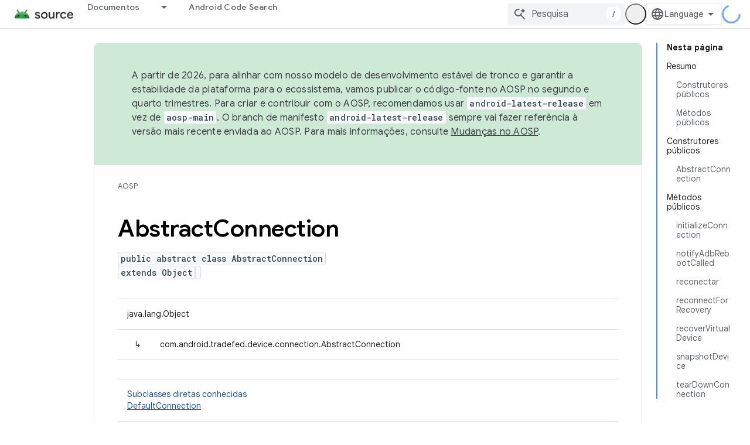

--- FILE ---
content_type: text/html; charset=utf-8
request_url: https://source.android.google.cn/reference/tradefed/com/android/tradefed/device/connection/AbstractConnection.html?authuser=1&hl=pt-br
body_size: 19675
content:









<!doctype html>
<html 
      lang="pt-BR-x-mtfrom-en"
      dir="ltr">
  <head>
    <meta name="google-signin-client-id" content="721724668570-nbkv1cfusk7kk4eni4pjvepaus73b13t.apps.googleusercontent.com"><meta name="google-signin-scope"
          content="profile email"><meta property="og:site_name" content="Android Open Source Project">
    <meta property="og:type" content="website"><meta name="googlebot" content="noindex"><meta name="theme-color" content="#34a853"><meta charset="utf-8">
    <meta content="IE=Edge" http-equiv="X-UA-Compatible">
    <meta name="viewport" content="width=device-width, initial-scale=1">
    

    <link rel="manifest" href="/_pwa/androidsource/manifest.json"
          crossorigin="use-credentials">
    <link rel="preconnect" href="//www.gstatic.cn" crossorigin>
    <link rel="preconnect" href="//fonts.gstatic.cn" crossorigin>
    <link rel="preconnect" href="//fonts.googleapis.cn" crossorigin>
    <link rel="preconnect" href="//apis.google.com" crossorigin>
    <link rel="preconnect" href="//www.google-analytics.com" crossorigin><link rel="stylesheet" href="//fonts.googleapis.cn/css?family=Google+Sans:400,500,600,700|Google+Sans+Text:400,400italic,500,500italic,600,600italic,700,700italic|Roboto+Mono:400,500,700&display=swap">
      <link rel="stylesheet"
            href="//fonts.googleapis.cn/css2?family=Material+Icons&family=Material+Symbols+Outlined&display=block"><link rel="stylesheet" href="https://www.gstatic.cn/devrel-devsite/prod/v5ecaab6967af5bdfffc1b93fe7d0ad58c271bf9f563243cec25f323a110134f0/androidsource/css/app.css">
      
        <link rel="stylesheet" href="https://www.gstatic.cn/devrel-devsite/prod/v5ecaab6967af5bdfffc1b93fe7d0ad58c271bf9f563243cec25f323a110134f0/androidsource/css/dark-theme.css" disabled>
      <link rel="shortcut icon" href="https://www.gstatic.cn/devrel-devsite/prod/v5ecaab6967af5bdfffc1b93fe7d0ad58c271bf9f563243cec25f323a110134f0/androidsource/images/favicon.png">
    <link rel="apple-touch-icon" href="https://www.gstatic.cn/devrel-devsite/prod/v5ecaab6967af5bdfffc1b93fe7d0ad58c271bf9f563243cec25f323a110134f0/androidsource/images/touchicon-180.png"><link rel="canonical" href="https://source.android.google.cn/reference/tradefed/com/android/tradefed/device/connection/AbstractConnection?hl=pt-br">
      <link rel="alternate" hreflang="en-cn"
          href="https://source.android.google.cn/reference/tradefed/com/android/tradefed/device/connection/AbstractConnection" /><link rel="alternate" hreflang="x-default" href="https://source.android.google.cn/reference/tradefed/com/android/tradefed/device/connection/AbstractConnection" /><link rel="alternate" hreflang="ar-cn"
          href="https://source.android.google.cn/reference/tradefed/com/android/tradefed/device/connection/AbstractConnection?hl=ar" /><link rel="alternate" hreflang="bn-cn"
          href="https://source.android.google.cn/reference/tradefed/com/android/tradefed/device/connection/AbstractConnection?hl=bn" /><link rel="alternate" hreflang="zh-Hans-cn"
          href="https://source.android.google.cn/reference/tradefed/com/android/tradefed/device/connection/AbstractConnection?hl=zh-cn" /><link rel="alternate" hreflang="zh-Hant-cn"
          href="https://source.android.google.cn/reference/tradefed/com/android/tradefed/device/connection/AbstractConnection?hl=zh-tw" /><link rel="alternate" hreflang="fa-cn"
          href="https://source.android.google.cn/reference/tradefed/com/android/tradefed/device/connection/AbstractConnection?hl=fa" /><link rel="alternate" hreflang="fr-cn"
          href="https://source.android.google.cn/reference/tradefed/com/android/tradefed/device/connection/AbstractConnection?hl=fr" /><link rel="alternate" hreflang="de-cn"
          href="https://source.android.google.cn/reference/tradefed/com/android/tradefed/device/connection/AbstractConnection?hl=de" /><link rel="alternate" hreflang="he-cn"
          href="https://source.android.google.cn/reference/tradefed/com/android/tradefed/device/connection/AbstractConnection?hl=he" /><link rel="alternate" hreflang="hi-cn"
          href="https://source.android.google.cn/reference/tradefed/com/android/tradefed/device/connection/AbstractConnection?hl=hi" /><link rel="alternate" hreflang="id-cn"
          href="https://source.android.google.cn/reference/tradefed/com/android/tradefed/device/connection/AbstractConnection?hl=id" /><link rel="alternate" hreflang="it-cn"
          href="https://source.android.google.cn/reference/tradefed/com/android/tradefed/device/connection/AbstractConnection?hl=it" /><link rel="alternate" hreflang="ja-cn"
          href="https://source.android.google.cn/reference/tradefed/com/android/tradefed/device/connection/AbstractConnection?hl=ja" /><link rel="alternate" hreflang="ko-cn"
          href="https://source.android.google.cn/reference/tradefed/com/android/tradefed/device/connection/AbstractConnection?hl=ko" /><link rel="alternate" hreflang="pl-cn"
          href="https://source.android.google.cn/reference/tradefed/com/android/tradefed/device/connection/AbstractConnection?hl=pl" /><link rel="alternate" hreflang="pt-BR-cn"
          href="https://source.android.google.cn/reference/tradefed/com/android/tradefed/device/connection/AbstractConnection?hl=pt-br" /><link rel="alternate" hreflang="pt-cn"
          href="https://source.android.google.cn/reference/tradefed/com/android/tradefed/device/connection/AbstractConnection?hl=pt" /><link rel="alternate" hreflang="ru-cn"
          href="https://source.android.google.cn/reference/tradefed/com/android/tradefed/device/connection/AbstractConnection?hl=ru" /><link rel="alternate" hreflang="es-419-cn"
          href="https://source.android.google.cn/reference/tradefed/com/android/tradefed/device/connection/AbstractConnection?hl=es-419" /><link rel="alternate" hreflang="th-cn"
          href="https://source.android.google.cn/reference/tradefed/com/android/tradefed/device/connection/AbstractConnection?hl=th" /><link rel="alternate" hreflang="tr-cn"
          href="https://source.android.google.cn/reference/tradefed/com/android/tradefed/device/connection/AbstractConnection?hl=tr" /><link rel="alternate" hreflang="vi-cn"
          href="https://source.android.google.cn/reference/tradefed/com/android/tradefed/device/connection/AbstractConnection?hl=vi" /><link rel="alternate" hreflang="en"
          href="https://source.android.com/reference/tradefed/com/android/tradefed/device/connection/AbstractConnection" /><link rel="alternate" hreflang="x-default" href="https://source.android.com/reference/tradefed/com/android/tradefed/device/connection/AbstractConnection" /><link rel="alternate" hreflang="ar"
          href="https://source.android.com/reference/tradefed/com/android/tradefed/device/connection/AbstractConnection?hl=ar" /><link rel="alternate" hreflang="bn"
          href="https://source.android.com/reference/tradefed/com/android/tradefed/device/connection/AbstractConnection?hl=bn" /><link rel="alternate" hreflang="zh-Hans"
          href="https://source.android.com/reference/tradefed/com/android/tradefed/device/connection/AbstractConnection?hl=zh-cn" /><link rel="alternate" hreflang="zh-Hant"
          href="https://source.android.com/reference/tradefed/com/android/tradefed/device/connection/AbstractConnection?hl=zh-tw" /><link rel="alternate" hreflang="fa"
          href="https://source.android.com/reference/tradefed/com/android/tradefed/device/connection/AbstractConnection?hl=fa" /><link rel="alternate" hreflang="fr"
          href="https://source.android.com/reference/tradefed/com/android/tradefed/device/connection/AbstractConnection?hl=fr" /><link rel="alternate" hreflang="de"
          href="https://source.android.com/reference/tradefed/com/android/tradefed/device/connection/AbstractConnection?hl=de" /><link rel="alternate" hreflang="he"
          href="https://source.android.com/reference/tradefed/com/android/tradefed/device/connection/AbstractConnection?hl=he" /><link rel="alternate" hreflang="hi"
          href="https://source.android.com/reference/tradefed/com/android/tradefed/device/connection/AbstractConnection?hl=hi" /><link rel="alternate" hreflang="id"
          href="https://source.android.com/reference/tradefed/com/android/tradefed/device/connection/AbstractConnection?hl=id" /><link rel="alternate" hreflang="it"
          href="https://source.android.com/reference/tradefed/com/android/tradefed/device/connection/AbstractConnection?hl=it" /><link rel="alternate" hreflang="ja"
          href="https://source.android.com/reference/tradefed/com/android/tradefed/device/connection/AbstractConnection?hl=ja" /><link rel="alternate" hreflang="ko"
          href="https://source.android.com/reference/tradefed/com/android/tradefed/device/connection/AbstractConnection?hl=ko" /><link rel="alternate" hreflang="pl"
          href="https://source.android.com/reference/tradefed/com/android/tradefed/device/connection/AbstractConnection?hl=pl" /><link rel="alternate" hreflang="pt-BR"
          href="https://source.android.com/reference/tradefed/com/android/tradefed/device/connection/AbstractConnection?hl=pt-br" /><link rel="alternate" hreflang="pt"
          href="https://source.android.com/reference/tradefed/com/android/tradefed/device/connection/AbstractConnection?hl=pt" /><link rel="alternate" hreflang="ru"
          href="https://source.android.com/reference/tradefed/com/android/tradefed/device/connection/AbstractConnection?hl=ru" /><link rel="alternate" hreflang="es-419"
          href="https://source.android.com/reference/tradefed/com/android/tradefed/device/connection/AbstractConnection?hl=es-419" /><link rel="alternate" hreflang="th"
          href="https://source.android.com/reference/tradefed/com/android/tradefed/device/connection/AbstractConnection?hl=th" /><link rel="alternate" hreflang="tr"
          href="https://source.android.com/reference/tradefed/com/android/tradefed/device/connection/AbstractConnection?hl=tr" /><link rel="alternate" hreflang="vi"
          href="https://source.android.com/reference/tradefed/com/android/tradefed/device/connection/AbstractConnection?hl=vi" /><title>AbstractConnection &nbsp;|&nbsp; Android Open Source Project</title>

<meta property="og:title" content="AbstractConnection &nbsp;|&nbsp; Android Open Source Project"><meta property="og:url" content="https://source.android.google.cn/reference/tradefed/com/android/tradefed/device/connection/AbstractConnection?hl=pt-br"><meta property="og:locale" content="pt_br"><script type="application/ld+json">
  {
    "@context": "https://schema.org",
    "@type": "Article",
    
    "headline": "AbstractConnection"
  }
</script><link rel="alternate machine-translated-from" hreflang="en"
        href="https://source.android.google.cn/reference/tradefed/com/android/tradefed/device/connection/AbstractConnection?hl=en&amp;authuser=1">
  
  
    
    
    





    
      <link rel="stylesheet" href="/extras.css"></head>
  <body class="color-scheme--light"
        template="page"
        theme="androidsource-theme"
        type="article"
        
        appearance
        
        layout="docs"
        
        block-apix
        
        
        
        display-toc
        pending>
  
    <devsite-progress type="indeterminate" id="app-progress"></devsite-progress>
  
  
    <a href="#main-content" class="skip-link button">
      
      Ir para o conteúdo principal
    </a>
    <section class="devsite-wrapper">
      <devsite-cookie-notification-bar></devsite-cookie-notification-bar><devsite-header role="banner" keep-tabs-visible>
  
    





















<div class="devsite-header--inner" data-nosnippet>
  <div class="devsite-top-logo-row-wrapper-wrapper">
    <div class="devsite-top-logo-row-wrapper">
      <div class="devsite-top-logo-row">
        <button type="button" id="devsite-hamburger-menu"
          class="devsite-header-icon-button button-flat material-icons gc-analytics-event"
          data-category="Site-Wide Custom Events"
          data-label="Navigation menu button"
          visually-hidden
          aria-label="Abrir menu">
        </button>
        
<div class="devsite-product-name-wrapper">

  <a href="/" class="devsite-site-logo-link gc-analytics-event"
   data-category="Site-Wide Custom Events" data-label="Site logo" track-type="globalNav"
   track-name="androidOpenSourceProject" track-metadata-position="nav"
   track-metadata-eventDetail="nav">
  
  <picture>
    
    <img src="https://www.gstatic.cn/devrel-devsite/prod/v5ecaab6967af5bdfffc1b93fe7d0ad58c271bf9f563243cec25f323a110134f0/androidsource/images/lockup.png" class="devsite-site-logo" alt="Android Open Source Project">
  </picture>
  
</a>



  
  
  <span class="devsite-product-name">
    <ul class="devsite-breadcrumb-list"
  >
  
  <li class="devsite-breadcrumb-item
             ">
    
    
    
      
      
    
  </li>
  
</ul>
  </span>

</div>
        <div class="devsite-top-logo-row-middle">
          <div class="devsite-header-upper-tabs">
            
              
              
  <devsite-tabs class="upper-tabs">

    <nav class="devsite-tabs-wrapper" aria-label="Guias superiores">
      
        
          <tab class="devsite-dropdown
    
    
    
    ">
  
    <a href="https://source.android.google.cn/docs?authuser=1&amp;hl=pt-br"
    class="devsite-tabs-content gc-analytics-event "
      track-metadata-eventdetail="https://source.android.google.cn/docs?authuser=1&amp;hl=pt-br"
    
       track-type="nav"
       track-metadata-position="nav - documentos"
       track-metadata-module="primary nav"
       
       
         
           data-category="Site-Wide Custom Events"
         
           data-label="Tab: Documentos"
         
           track-name="documentos"
         
       >
    Documentos
  
    </a>
    
      <button
         aria-haspopup="menu"
         aria-expanded="false"
         aria-label="Menu suspenso de Documentos"
         track-type="nav"
         track-metadata-eventdetail="https://source.android.google.cn/docs?authuser=1&amp;hl=pt-br"
         track-metadata-position="nav - documentos"
         track-metadata-module="primary nav"
         
          
            data-category="Site-Wide Custom Events"
          
            data-label="Tab: Documentos"
          
            track-name="documentos"
          
        
         class="devsite-tabs-dropdown-toggle devsite-icon devsite-icon-arrow-drop-down"></button>
    
  
  <div class="devsite-tabs-dropdown" role="menu" aria-label="submenu" hidden>
    
    <div class="devsite-tabs-dropdown-content">
      
        <div class="devsite-tabs-dropdown-column
                    android-source-tabs-dropdown-column-small">
          
            <ul class="devsite-tabs-dropdown-section
                       ">
              
                <li class="devsite-nav-title" role="heading" tooltip>O que há de novo?</li>
              
              
              
                <li class="devsite-nav-item">
                  <a href="https://source.android.google.cn/docs/whatsnew/release-notes?authuser=1&amp;hl=pt-br"
                    
                     track-type="nav"
                     track-metadata-eventdetail="https://source.android.google.cn/docs/whatsnew/release-notes?authuser=1&amp;hl=pt-br"
                     track-metadata-position="nav - documentos"
                     track-metadata-module="tertiary nav"
                     
                       track-metadata-module_headline="o que há de novo?"
                     
                     tooltip
                  >
                    
                    <div class="devsite-nav-item-title">
                      Notas da versão
                    </div>
                    
                  </a>
                </li>
              
                <li class="devsite-nav-item">
                  <a href="https://source.android.google.cn/docs/whatsnew/latest-security-bulletins?authuser=1&amp;hl=pt-br"
                    
                     track-type="nav"
                     track-metadata-eventdetail="https://source.android.google.cn/docs/whatsnew/latest-security-bulletins?authuser=1&amp;hl=pt-br"
                     track-metadata-position="nav - documentos"
                     track-metadata-module="tertiary nav"
                     
                       track-metadata-module_headline="o que há de novo?"
                     
                     tooltip
                  >
                    
                    <div class="devsite-nav-item-title">
                      Boletins de segurança mais recentes
                    </div>
                    
                  </a>
                </li>
              
                <li class="devsite-nav-item">
                  <a href="https://source.android.google.cn/docs/whatsnew/latest-cdd?authuser=1&amp;hl=pt-br"
                    
                     track-type="nav"
                     track-metadata-eventdetail="https://source.android.google.cn/docs/whatsnew/latest-cdd?authuser=1&amp;hl=pt-br"
                     track-metadata-position="nav - documentos"
                     track-metadata-module="tertiary nav"
                     
                       track-metadata-module_headline="o que há de novo?"
                     
                     tooltip
                  >
                    
                    <div class="devsite-nav-item-title">
                      Documento de definição de compatibilidade (CDD) mais recente
                    </div>
                    
                  </a>
                </li>
              
                <li class="devsite-nav-item">
                  <a href="https://source.android.google.cn/docs/whatsnew/site-updates?authuser=1&amp;hl=pt-br"
                    
                     track-type="nav"
                     track-metadata-eventdetail="https://source.android.google.cn/docs/whatsnew/site-updates?authuser=1&amp;hl=pt-br"
                     track-metadata-position="nav - documentos"
                     track-metadata-module="tertiary nav"
                     
                       track-metadata-module_headline="o que há de novo?"
                     
                     tooltip
                  >
                    
                    <div class="devsite-nav-item-title">
                      Atualizações de sites
                    </div>
                    
                  </a>
                </li>
              
            </ul>
          
            <ul class="devsite-tabs-dropdown-section
                       ">
              
                <li class="devsite-nav-title" role="heading" tooltip>Como começar</li>
              
              
              
                <li class="devsite-nav-item">
                  <a href="https://source.android.google.cn/docs/setup/about?authuser=1&amp;hl=pt-br"
                    
                     track-type="nav"
                     track-metadata-eventdetail="https://source.android.google.cn/docs/setup/about?authuser=1&amp;hl=pt-br"
                     track-metadata-position="nav - documentos"
                     track-metadata-module="tertiary nav"
                     
                       track-metadata-module_headline="o que há de novo?"
                     
                     tooltip
                  >
                    
                    <div class="devsite-nav-item-title">
                      Sobre
                    </div>
                    
                  </a>
                </li>
              
                <li class="devsite-nav-item">
                  <a href="https://source.android.google.cn/docs/setup/start?authuser=1&amp;hl=pt-br"
                    
                     track-type="nav"
                     track-metadata-eventdetail="https://source.android.google.cn/docs/setup/start?authuser=1&amp;hl=pt-br"
                     track-metadata-position="nav - documentos"
                     track-metadata-module="tertiary nav"
                     
                       track-metadata-module_headline="o que há de novo?"
                     
                     tooltip
                  >
                    
                    <div class="devsite-nav-item-title">
                      Iniciar
                    </div>
                    
                  </a>
                </li>
              
                <li class="devsite-nav-item">
                  <a href="https://source.android.google.cn/docs/setup/download?authuser=1&amp;hl=pt-br"
                    
                     track-type="nav"
                     track-metadata-eventdetail="https://source.android.google.cn/docs/setup/download?authuser=1&amp;hl=pt-br"
                     track-metadata-position="nav - documentos"
                     track-metadata-module="tertiary nav"
                     
                       track-metadata-module_headline="o que há de novo?"
                     
                     tooltip
                  >
                    
                    <div class="devsite-nav-item-title">
                      Fazer download
                    </div>
                    
                  </a>
                </li>
              
                <li class="devsite-nav-item">
                  <a href="https://source.android.google.cn/docs/setup/build?authuser=1&amp;hl=pt-br"
                    
                     track-type="nav"
                     track-metadata-eventdetail="https://source.android.google.cn/docs/setup/build?authuser=1&amp;hl=pt-br"
                     track-metadata-position="nav - documentos"
                     track-metadata-module="tertiary nav"
                     
                       track-metadata-module_headline="o que há de novo?"
                     
                     tooltip
                  >
                    
                    <div class="devsite-nav-item-title">
                      Build
                    </div>
                    
                  </a>
                </li>
              
                <li class="devsite-nav-item">
                  <a href="https://source.android.google.cn/docs/setup/test?authuser=1&amp;hl=pt-br"
                    
                     track-type="nav"
                     track-metadata-eventdetail="https://source.android.google.cn/docs/setup/test?authuser=1&amp;hl=pt-br"
                     track-metadata-position="nav - documentos"
                     track-metadata-module="tertiary nav"
                     
                       track-metadata-module_headline="o que há de novo?"
                     
                     tooltip
                  >
                    
                    <div class="devsite-nav-item-title">
                      Testar
                    </div>
                    
                  </a>
                </li>
              
                <li class="devsite-nav-item">
                  <a href="https://source.android.google.cn/docs/setup/create/coding-tasks?authuser=1&amp;hl=pt-br"
                    
                     track-type="nav"
                     track-metadata-eventdetail="https://source.android.google.cn/docs/setup/create/coding-tasks?authuser=1&amp;hl=pt-br"
                     track-metadata-position="nav - documentos"
                     track-metadata-module="tertiary nav"
                     
                       track-metadata-module_headline="o que há de novo?"
                     
                     tooltip
                  >
                    
                    <div class="devsite-nav-item-title">
                      Criar
                    </div>
                    
                  </a>
                </li>
              
                <li class="devsite-nav-item">
                  <a href="https://source.android.google.cn/docs/setup/contribute?authuser=1&amp;hl=pt-br"
                    
                     track-type="nav"
                     track-metadata-eventdetail="https://source.android.google.cn/docs/setup/contribute?authuser=1&amp;hl=pt-br"
                     track-metadata-position="nav - documentos"
                     track-metadata-module="tertiary nav"
                     
                       track-metadata-module_headline="o que há de novo?"
                     
                     tooltip
                  >
                    
                    <div class="devsite-nav-item-title">
                      Contribuir
                    </div>
                    
                  </a>
                </li>
              
                <li class="devsite-nav-item">
                  <a href="https://source.android.google.cn/docs/setup/community/cofc?authuser=1&amp;hl=pt-br"
                    
                     track-type="nav"
                     track-metadata-eventdetail="https://source.android.google.cn/docs/setup/community/cofc?authuser=1&amp;hl=pt-br"
                     track-metadata-position="nav - documentos"
                     track-metadata-module="tertiary nav"
                     
                       track-metadata-module_headline="o que há de novo?"
                     
                     tooltip
                  >
                    
                    <div class="devsite-nav-item-title">
                      Comunidade
                    </div>
                    
                  </a>
                </li>
              
                <li class="devsite-nav-item">
                  <a href="https://source.android.google.cn/docs/setup/reference?authuser=1&amp;hl=pt-br"
                    
                     track-type="nav"
                     track-metadata-eventdetail="https://source.android.google.cn/docs/setup/reference?authuser=1&amp;hl=pt-br"
                     track-metadata-position="nav - documentos"
                     track-metadata-module="tertiary nav"
                     
                       track-metadata-module_headline="o que há de novo?"
                     
                     tooltip
                  >
                    
                    <div class="devsite-nav-item-title">
                      Ferramentas, build e referência relacionada
                    </div>
                    
                  </a>
                </li>
              
            </ul>
          
            <ul class="devsite-tabs-dropdown-section
                       ">
              
                <li class="devsite-nav-title" role="heading" tooltip>Segurança</li>
              
              
              
                <li class="devsite-nav-item">
                  <a href="https://source.android.google.cn/docs/security/overview?authuser=1&amp;hl=pt-br"
                    
                     track-type="nav"
                     track-metadata-eventdetail="https://source.android.google.cn/docs/security/overview?authuser=1&amp;hl=pt-br"
                     track-metadata-position="nav - documentos"
                     track-metadata-module="tertiary nav"
                     
                       track-metadata-module_headline="o que há de novo?"
                     
                     tooltip
                  >
                    
                    <div class="devsite-nav-item-title">
                      Visão geral
                    </div>
                    
                  </a>
                </li>
              
                <li class="devsite-nav-item">
                  <a href="https://source.android.google.cn/docs/security/bulletin?authuser=1&amp;hl=pt-br"
                    
                     track-type="nav"
                     track-metadata-eventdetail="https://source.android.google.cn/docs/security/bulletin?authuser=1&amp;hl=pt-br"
                     track-metadata-position="nav - documentos"
                     track-metadata-module="tertiary nav"
                     
                       track-metadata-module_headline="o que há de novo?"
                     
                     tooltip
                  >
                    
                    <div class="devsite-nav-item-title">
                      Boletins
                    </div>
                    
                  </a>
                </li>
              
                <li class="devsite-nav-item">
                  <a href="https://source.android.google.cn/docs/security/features?authuser=1&amp;hl=pt-br"
                    
                     track-type="nav"
                     track-metadata-eventdetail="https://source.android.google.cn/docs/security/features?authuser=1&amp;hl=pt-br"
                     track-metadata-position="nav - documentos"
                     track-metadata-module="tertiary nav"
                     
                       track-metadata-module_headline="o que há de novo?"
                     
                     tooltip
                  >
                    
                    <div class="devsite-nav-item-title">
                      Atributos
                    </div>
                    
                  </a>
                </li>
              
                <li class="devsite-nav-item">
                  <a href="https://source.android.google.cn/docs/security/test/fuzz-sanitize?authuser=1&amp;hl=pt-br"
                    
                     track-type="nav"
                     track-metadata-eventdetail="https://source.android.google.cn/docs/security/test/fuzz-sanitize?authuser=1&amp;hl=pt-br"
                     track-metadata-position="nav - documentos"
                     track-metadata-module="tertiary nav"
                     
                       track-metadata-module_headline="o que há de novo?"
                     
                     tooltip
                  >
                    
                    <div class="devsite-nav-item-title">
                      Testes
                    </div>
                    
                  </a>
                </li>
              
                <li class="devsite-nav-item">
                  <a href="https://source.android.google.cn/docs/security/best-practices?authuser=1&amp;hl=pt-br"
                    
                     track-type="nav"
                     track-metadata-eventdetail="https://source.android.google.cn/docs/security/best-practices?authuser=1&amp;hl=pt-br"
                     track-metadata-position="nav - documentos"
                     track-metadata-module="tertiary nav"
                     
                       track-metadata-module_headline="o que há de novo?"
                     
                     tooltip
                  >
                    
                    <div class="devsite-nav-item-title">
                      Práticas recomendadas
                    </div>
                    
                  </a>
                </li>
              
            </ul>
          
        </div>
      
        <div class="devsite-tabs-dropdown-column
                    android-source-tabs-dropdown-column-small">
          
            <ul class="devsite-tabs-dropdown-section
                       ">
              
                <li class="devsite-nav-title" role="heading" tooltip>Assuntos principais</li>
              
              
              
                <li class="devsite-nav-item">
                  <a href="https://source.android.google.cn/docs/core/architecture?authuser=1&amp;hl=pt-br"
                    
                     track-type="nav"
                     track-metadata-eventdetail="https://source.android.google.cn/docs/core/architecture?authuser=1&amp;hl=pt-br"
                     track-metadata-position="nav - documentos"
                     track-metadata-module="tertiary nav"
                     
                       track-metadata-module_headline="assuntos principais"
                     
                     tooltip
                  >
                    
                    <div class="devsite-nav-item-title">
                      Arquitetura
                    </div>
                    
                  </a>
                </li>
              
                <li class="devsite-nav-item">
                  <a href="https://source.android.google.cn/docs/core/audio?authuser=1&amp;hl=pt-br"
                    
                     track-type="nav"
                     track-metadata-eventdetail="https://source.android.google.cn/docs/core/audio?authuser=1&amp;hl=pt-br"
                     track-metadata-position="nav - documentos"
                     track-metadata-module="tertiary nav"
                     
                       track-metadata-module_headline="assuntos principais"
                     
                     tooltip
                  >
                    
                    <div class="devsite-nav-item-title">
                      Áudio
                    </div>
                    
                  </a>
                </li>
              
                <li class="devsite-nav-item">
                  <a href="https://source.android.google.cn/docs/core/camera?authuser=1&amp;hl=pt-br"
                    
                     track-type="nav"
                     track-metadata-eventdetail="https://source.android.google.cn/docs/core/camera?authuser=1&amp;hl=pt-br"
                     track-metadata-position="nav - documentos"
                     track-metadata-module="tertiary nav"
                     
                       track-metadata-module_headline="assuntos principais"
                     
                     tooltip
                  >
                    
                    <div class="devsite-nav-item-title">
                      Câmera
                    </div>
                    
                  </a>
                </li>
              
                <li class="devsite-nav-item">
                  <a href="https://source.android.google.cn/docs/core/connect?authuser=1&amp;hl=pt-br"
                    
                     track-type="nav"
                     track-metadata-eventdetail="https://source.android.google.cn/docs/core/connect?authuser=1&amp;hl=pt-br"
                     track-metadata-position="nav - documentos"
                     track-metadata-module="tertiary nav"
                     
                       track-metadata-module_headline="assuntos principais"
                     
                     tooltip
                  >
                    
                    <div class="devsite-nav-item-title">
                      Conectividade
                    </div>
                    
                  </a>
                </li>
              
                <li class="devsite-nav-item">
                  <a href="https://source.android.google.cn/docs/core/data?authuser=1&amp;hl=pt-br"
                    
                     track-type="nav"
                     track-metadata-eventdetail="https://source.android.google.cn/docs/core/data?authuser=1&amp;hl=pt-br"
                     track-metadata-position="nav - documentos"
                     track-metadata-module="tertiary nav"
                     
                       track-metadata-module_headline="assuntos principais"
                     
                     tooltip
                  >
                    
                    <div class="devsite-nav-item-title">
                      Dados
                    </div>
                    
                  </a>
                </li>
              
                <li class="devsite-nav-item">
                  <a href="https://source.android.google.cn/docs/core/display?authuser=1&amp;hl=pt-br"
                    
                     track-type="nav"
                     track-metadata-eventdetail="https://source.android.google.cn/docs/core/display?authuser=1&amp;hl=pt-br"
                     track-metadata-position="nav - documentos"
                     track-metadata-module="tertiary nav"
                     
                       track-metadata-module_headline="assuntos principais"
                     
                     tooltip
                  >
                    
                    <div class="devsite-nav-item-title">
                      Exibição
                    </div>
                    
                  </a>
                </li>
              
                <li class="devsite-nav-item">
                  <a href="https://source.android.google.cn/docs/core/fonts/custom-font-fallback?authuser=1&amp;hl=pt-br"
                    
                     track-type="nav"
                     track-metadata-eventdetail="https://source.android.google.cn/docs/core/fonts/custom-font-fallback?authuser=1&amp;hl=pt-br"
                     track-metadata-position="nav - documentos"
                     track-metadata-module="tertiary nav"
                     
                       track-metadata-module_headline="assuntos principais"
                     
                     tooltip
                  >
                    
                    <div class="devsite-nav-item-title">
                      Fontes
                    </div>
                    
                  </a>
                </li>
              
                <li class="devsite-nav-item">
                  <a href="https://source.android.google.cn/docs/core/graphics?authuser=1&amp;hl=pt-br"
                    
                     track-type="nav"
                     track-metadata-eventdetail="https://source.android.google.cn/docs/core/graphics?authuser=1&amp;hl=pt-br"
                     track-metadata-position="nav - documentos"
                     track-metadata-module="tertiary nav"
                     
                       track-metadata-module_headline="assuntos principais"
                     
                     tooltip
                  >
                    
                    <div class="devsite-nav-item-title">
                      Gráficos
                    </div>
                    
                  </a>
                </li>
              
                <li class="devsite-nav-item">
                  <a href="https://source.android.google.cn/docs/core/interaction?authuser=1&amp;hl=pt-br"
                    
                     track-type="nav"
                     track-metadata-eventdetail="https://source.android.google.cn/docs/core/interaction?authuser=1&amp;hl=pt-br"
                     track-metadata-position="nav - documentos"
                     track-metadata-module="tertiary nav"
                     
                       track-metadata-module_headline="assuntos principais"
                     
                     tooltip
                  >
                    
                    <div class="devsite-nav-item-title">
                      Interação
                    </div>
                    
                  </a>
                </li>
              
                <li class="devsite-nav-item">
                  <a href="https://source.android.google.cn/docs/core/media?authuser=1&amp;hl=pt-br"
                    
                     track-type="nav"
                     track-metadata-eventdetail="https://source.android.google.cn/docs/core/media?authuser=1&amp;hl=pt-br"
                     track-metadata-position="nav - documentos"
                     track-metadata-module="tertiary nav"
                     
                       track-metadata-module_headline="assuntos principais"
                     
                     tooltip
                  >
                    
                    <div class="devsite-nav-item-title">
                      Mídia
                    </div>
                    
                  </a>
                </li>
              
                <li class="devsite-nav-item">
                  <a href="https://source.android.google.cn/docs/core/perf?authuser=1&amp;hl=pt-br"
                    
                     track-type="nav"
                     track-metadata-eventdetail="https://source.android.google.cn/docs/core/perf?authuser=1&amp;hl=pt-br"
                     track-metadata-position="nav - documentos"
                     track-metadata-module="tertiary nav"
                     
                       track-metadata-module_headline="assuntos principais"
                     
                     tooltip
                  >
                    
                    <div class="devsite-nav-item-title">
                      Desempenho
                    </div>
                    
                  </a>
                </li>
              
                <li class="devsite-nav-item">
                  <a href="https://source.android.google.cn/docs/core/permissions?authuser=1&amp;hl=pt-br"
                    
                     track-type="nav"
                     track-metadata-eventdetail="https://source.android.google.cn/docs/core/permissions?authuser=1&amp;hl=pt-br"
                     track-metadata-position="nav - documentos"
                     track-metadata-module="tertiary nav"
                     
                       track-metadata-module_headline="assuntos principais"
                     
                     tooltip
                  >
                    
                    <div class="devsite-nav-item-title">
                      Permissões
                    </div>
                    
                  </a>
                </li>
              
                <li class="devsite-nav-item">
                  <a href="https://source.android.google.cn/docs/core/power?authuser=1&amp;hl=pt-br"
                    
                     track-type="nav"
                     track-metadata-eventdetail="https://source.android.google.cn/docs/core/power?authuser=1&amp;hl=pt-br"
                     track-metadata-position="nav - documentos"
                     track-metadata-module="tertiary nav"
                     
                       track-metadata-module_headline="assuntos principais"
                     
                     tooltip
                  >
                    
                    <div class="devsite-nav-item-title">
                      Energia
                    </div>
                    
                  </a>
                </li>
              
                <li class="devsite-nav-item">
                  <a href="https://source.android.google.cn/docs/core/runtime?authuser=1&amp;hl=pt-br"
                    
                     track-type="nav"
                     track-metadata-eventdetail="https://source.android.google.cn/docs/core/runtime?authuser=1&amp;hl=pt-br"
                     track-metadata-position="nav - documentos"
                     track-metadata-module="tertiary nav"
                     
                       track-metadata-module_headline="assuntos principais"
                     
                     tooltip
                  >
                    
                    <div class="devsite-nav-item-title">
                      Ambiente de execução
                    </div>
                    
                  </a>
                </li>
              
                <li class="devsite-nav-item">
                  <a href="https://source.android.google.cn/docs/core/settings?authuser=1&amp;hl=pt-br"
                    
                     track-type="nav"
                     track-metadata-eventdetail="https://source.android.google.cn/docs/core/settings?authuser=1&amp;hl=pt-br"
                     track-metadata-position="nav - documentos"
                     track-metadata-module="tertiary nav"
                     
                       track-metadata-module_headline="assuntos principais"
                     
                     tooltip
                  >
                    
                    <div class="devsite-nav-item-title">
                      Configurações
                    </div>
                    
                  </a>
                </li>
              
                <li class="devsite-nav-item">
                  <a href="https://source.android.google.cn/docs/core/storage?authuser=1&amp;hl=pt-br"
                    
                     track-type="nav"
                     track-metadata-eventdetail="https://source.android.google.cn/docs/core/storage?authuser=1&amp;hl=pt-br"
                     track-metadata-position="nav - documentos"
                     track-metadata-module="tertiary nav"
                     
                       track-metadata-module_headline="assuntos principais"
                     
                     tooltip
                  >
                    
                    <div class="devsite-nav-item-title">
                      Storage
                    </div>
                    
                  </a>
                </li>
              
                <li class="devsite-nav-item">
                  <a href="https://source.android.google.cn/docs/core/tests?authuser=1&amp;hl=pt-br"
                    
                     track-type="nav"
                     track-metadata-eventdetail="https://source.android.google.cn/docs/core/tests?authuser=1&amp;hl=pt-br"
                     track-metadata-position="nav - documentos"
                     track-metadata-module="tertiary nav"
                     
                       track-metadata-module_headline="assuntos principais"
                     
                     tooltip
                  >
                    
                    <div class="devsite-nav-item-title">
                      Testes
                    </div>
                    
                  </a>
                </li>
              
                <li class="devsite-nav-item">
                  <a href="https://source.android.google.cn/docs/core/ota?authuser=1&amp;hl=pt-br"
                    
                     track-type="nav"
                     track-metadata-eventdetail="https://source.android.google.cn/docs/core/ota?authuser=1&amp;hl=pt-br"
                     track-metadata-position="nav - documentos"
                     track-metadata-module="tertiary nav"
                     
                       track-metadata-module_headline="assuntos principais"
                     
                     tooltip
                  >
                    
                    <div class="devsite-nav-item-title">
                      Atualizações
                    </div>
                    
                  </a>
                </li>
              
                <li class="devsite-nav-item">
                  <a href="https://source.android.google.cn/docs/core/virtualization?authuser=1&amp;hl=pt-br"
                    
                     track-type="nav"
                     track-metadata-eventdetail="https://source.android.google.cn/docs/core/virtualization?authuser=1&amp;hl=pt-br"
                     track-metadata-position="nav - documentos"
                     track-metadata-module="tertiary nav"
                     
                       track-metadata-module_headline="assuntos principais"
                     
                     tooltip
                  >
                    
                    <div class="devsite-nav-item-title">
                      Virtualização
                    </div>
                    
                  </a>
                </li>
              
            </ul>
          
        </div>
      
        <div class="devsite-tabs-dropdown-column
                    android-source-tabs-dropdown-column-small">
          
            <ul class="devsite-tabs-dropdown-section
                       ">
              
                <li class="devsite-nav-title" role="heading" tooltip>Compatibilidade</li>
              
              
              
                <li class="devsite-nav-item">
                  <a href="https://source.android.google.cn/docs/compatibility/cdd?authuser=1&amp;hl=pt-br"
                    
                     track-type="nav"
                     track-metadata-eventdetail="https://source.android.google.cn/docs/compatibility/cdd?authuser=1&amp;hl=pt-br"
                     track-metadata-position="nav - documentos"
                     track-metadata-module="tertiary nav"
                     
                       track-metadata-module_headline="compatibilidade"
                     
                     tooltip
                  >
                    
                    <div class="devsite-nav-item-title">
                      Documento de definição de compatibilidade (CDD)
                    </div>
                    
                  </a>
                </li>
              
                <li class="devsite-nav-item">
                  <a href="https://source.android.google.cn/docs/compatibility/cts?authuser=1&amp;hl=pt-br"
                    
                     track-type="nav"
                     track-metadata-eventdetail="https://source.android.google.cn/docs/compatibility/cts?authuser=1&amp;hl=pt-br"
                     track-metadata-position="nav - documentos"
                     track-metadata-module="tertiary nav"
                     
                       track-metadata-module_headline="compatibilidade"
                     
                     tooltip
                  >
                    
                    <div class="devsite-nav-item-title">
                      Conjunto de teste de compatibilidade (CTS)
                    </div>
                    
                  </a>
                </li>
              
            </ul>
          
            <ul class="devsite-tabs-dropdown-section
                       ">
              
                <li class="devsite-nav-title" role="heading" tooltip>Dispositivos Android</li>
              
              
              
                <li class="devsite-nav-item">
                  <a href="https://source.android.google.cn/docs/devices/cuttlefish?authuser=1&amp;hl=pt-br"
                    
                     track-type="nav"
                     track-metadata-eventdetail="https://source.android.google.cn/docs/devices/cuttlefish?authuser=1&amp;hl=pt-br"
                     track-metadata-position="nav - documentos"
                     track-metadata-module="tertiary nav"
                     
                       track-metadata-module_headline="compatibilidade"
                     
                     tooltip
                  >
                    
                    <div class="devsite-nav-item-title">
                      Cuttlefish
                    </div>
                    
                  </a>
                </li>
              
                <li class="devsite-nav-item">
                  <a href="https://source.android.google.cn/docs/devices/admin?authuser=1&amp;hl=pt-br"
                    
                     track-type="nav"
                     track-metadata-eventdetail="https://source.android.google.cn/docs/devices/admin?authuser=1&amp;hl=pt-br"
                     track-metadata-position="nav - documentos"
                     track-metadata-module="tertiary nav"
                     
                       track-metadata-module_headline="compatibilidade"
                     
                     tooltip
                  >
                    
                    <div class="devsite-nav-item-title">
                      Empresarial
                    </div>
                    
                  </a>
                </li>
              
                <li class="devsite-nav-item">
                  <a href="https://source.android.google.cn/docs/devices/tv?authuser=1&amp;hl=pt-br"
                    
                     track-type="nav"
                     track-metadata-eventdetail="https://source.android.google.cn/docs/devices/tv?authuser=1&amp;hl=pt-br"
                     track-metadata-position="nav - documentos"
                     track-metadata-module="tertiary nav"
                     
                       track-metadata-module_headline="compatibilidade"
                     
                     tooltip
                  >
                    
                    <div class="devsite-nav-item-title">
                      TV
                    </div>
                    
                  </a>
                </li>
              
            </ul>
          
            <ul class="devsite-tabs-dropdown-section
                       ">
              
                <li class="devsite-nav-title" role="heading" tooltip>Android Automotive</li>
              
              
              
                <li class="devsite-nav-item">
                  <a href="https://source.android.google.cn/docs/automotive/start/what_automotive?authuser=1&amp;hl=pt-br"
                    
                     track-type="nav"
                     track-metadata-eventdetail="https://source.android.google.cn/docs/automotive/start/what_automotive?authuser=1&amp;hl=pt-br"
                     track-metadata-position="nav - documentos"
                     track-metadata-module="tertiary nav"
                     
                       track-metadata-module_headline="compatibilidade"
                     
                     tooltip
                  >
                    
                    <div class="devsite-nav-item-title">
                      Começar
                    </div>
                    
                  </a>
                </li>
              
                <li class="devsite-nav-item">
                  <a href="https://source.android.google.cn/docs/automotive/guidelines?authuser=1&amp;hl=pt-br"
                    
                     track-type="nav"
                     track-metadata-eventdetail="https://source.android.google.cn/docs/automotive/guidelines?authuser=1&amp;hl=pt-br"
                     track-metadata-position="nav - documentos"
                     track-metadata-module="tertiary nav"
                     
                       track-metadata-module_headline="compatibilidade"
                     
                     tooltip
                  >
                    
                    <div class="devsite-nav-item-title">
                      Diretrizes para desenvolvimento
                    </div>
                    
                  </a>
                </li>
              
                <li class="devsite-nav-item">
                  <a href="https://source.android.google.cn/docs/automotive/dev-tools?authuser=1&amp;hl=pt-br"
                    
                     track-type="nav"
                     track-metadata-eventdetail="https://source.android.google.cn/docs/automotive/dev-tools?authuser=1&amp;hl=pt-br"
                     track-metadata-position="nav - documentos"
                     track-metadata-module="tertiary nav"
                     
                       track-metadata-module_headline="compatibilidade"
                     
                     tooltip
                  >
                    
                    <div class="devsite-nav-item-title">
                      Ferramentas de desenvolvimento
                    </div>
                    
                  </a>
                </li>
              
                <li class="devsite-nav-item">
                  <a href="https://source.android.google.cn/docs/automotive/tools?authuser=1&amp;hl=pt-br"
                    
                     track-type="nav"
                     track-metadata-eventdetail="https://source.android.google.cn/docs/automotive/tools?authuser=1&amp;hl=pt-br"
                     track-metadata-position="nav - documentos"
                     track-metadata-module="tertiary nav"
                     
                       track-metadata-module_headline="compatibilidade"
                     
                     tooltip
                  >
                    
                    <div class="devsite-nav-item-title">
                      Ferramentas e infraestrutura de teste
                    </div>
                    
                  </a>
                </li>
              
                <li class="devsite-nav-item">
                  <a href="https://source.android.google.cn/docs/automotive/start/releases?authuser=1&amp;hl=pt-br"
                    
                     track-type="nav"
                     track-metadata-eventdetail="https://source.android.google.cn/docs/automotive/start/releases?authuser=1&amp;hl=pt-br"
                     track-metadata-position="nav - documentos"
                     track-metadata-module="tertiary nav"
                     
                       track-metadata-module_headline="compatibilidade"
                     
                     tooltip
                  >
                    
                    <div class="devsite-nav-item-title">
                      Detalhes da versão
                    </div>
                    
                  </a>
                </li>
              
            </ul>
          
            <ul class="devsite-tabs-dropdown-section
                       ">
              
                <li class="devsite-nav-title" role="heading" tooltip>Referência</li>
              
              
              
                <li class="devsite-nav-item">
                  <a href="https://source.android.google.cn/reference/hidl?authuser=1&amp;hl=pt-br"
                    
                     track-type="nav"
                     track-metadata-eventdetail="https://source.android.google.cn/reference/hidl?authuser=1&amp;hl=pt-br"
                     track-metadata-position="nav - documentos"
                     track-metadata-module="tertiary nav"
                     
                       track-metadata-module_headline="compatibilidade"
                     
                     tooltip
                  >
                    
                    <div class="devsite-nav-item-title">
                      HIDL
                    </div>
                    
                  </a>
                </li>
              
                <li class="devsite-nav-item">
                  <a href="https://source.android.google.cn/reference/hal?authuser=1&amp;hl=pt-br"
                    
                     track-type="nav"
                     track-metadata-eventdetail="https://source.android.google.cn/reference/hal?authuser=1&amp;hl=pt-br"
                     track-metadata-position="nav - documentos"
                     track-metadata-module="tertiary nav"
                     
                       track-metadata-module_headline="compatibilidade"
                     
                     tooltip
                  >
                    
                    <div class="devsite-nav-item-title">
                      HAL
                    </div>
                    
                  </a>
                </li>
              
                <li class="devsite-nav-item">
                  <a href="https://source.android.google.cn/reference/tradefed/classes?authuser=1&amp;hl=pt-br"
                    
                     track-type="nav"
                     track-metadata-eventdetail="https://source.android.google.cn/reference/tradefed/classes?authuser=1&amp;hl=pt-br"
                     track-metadata-position="nav - documentos"
                     track-metadata-module="tertiary nav"
                     
                       track-metadata-module_headline="compatibilidade"
                     
                     tooltip
                  >
                    
                    <div class="devsite-nav-item-title">
                      Federação de comércio
                    </div>
                    
                  </a>
                </li>
              
                <li class="devsite-nav-item">
                  <a href="https://source.android.google.cn/reference/sts/classes?authuser=1&amp;hl=pt-br"
                    
                     track-type="nav"
                     track-metadata-eventdetail="https://source.android.google.cn/reference/sts/classes?authuser=1&amp;hl=pt-br"
                     track-metadata-position="nav - documentos"
                     track-metadata-module="tertiary nav"
                     
                       track-metadata-module_headline="compatibilidade"
                     
                     tooltip
                  >
                    
                    <div class="devsite-nav-item-title">
                      Pacote de testes de segurança
                    </div>
                    
                  </a>
                </li>
              
            </ul>
          
        </div>
      
    </div>
  </div>
</tab>
        
      
        
          <tab  >
            
    <a href="https://cs.android.com/android/platform/superproject?authuser=1&amp;hl=pt-br"
    class="devsite-tabs-content gc-analytics-event "
      track-metadata-eventdetail="https://cs.android.com/android/platform/superproject?authuser=1&amp;hl=pt-br"
    
       track-type="nav"
       track-metadata-position="nav - android code search"
       track-metadata-module="primary nav"
       
       
         
           data-category="Site-Wide Custom Events"
         
           data-label="Tab: Android Code Search"
         
           track-name="android code search"
         
       >
    Android Code Search
  
    </a>
    
  
          </tab>
        
      
    </nav>

  </devsite-tabs>

            
           </div>
          
<devsite-search
    
    
    enable-suggestions
      
    
    enable-search-summaries
    project-name="Android Open Source Project"
    tenant-name="Android Open Source Project"
    
    
    
    
    
    >
  <form class="devsite-search-form" action="https://source.android.google.cn/s/results?authuser=1&amp;hl=pt-br" method="GET">
    <div class="devsite-search-container">
      <button type="button"
              search-open
              class="devsite-search-button devsite-header-icon-button button-flat material-icons"
              
              aria-label="Abrir pesquisa"></button>
      <div class="devsite-searchbox">
        <input
          aria-activedescendant=""
          aria-autocomplete="list"
          
          aria-label="Pesquisa"
          aria-expanded="false"
          aria-haspopup="listbox"
          autocomplete="off"
          class="devsite-search-field devsite-search-query"
          name="q"
          
          placeholder="Pesquisa"
          role="combobox"
          type="text"
          value=""
          >
          <div class="devsite-search-image material-icons" aria-hidden="true">
            
              <svg class="devsite-search-ai-image" width="24" height="24" viewBox="0 0 24 24" fill="none" xmlns="http://www.w3.org/2000/svg">
                  <g clip-path="url(#clip0_6641_386)">
                    <path d="M19.6 21L13.3 14.7C12.8 15.1 12.225 15.4167 11.575 15.65C10.925 15.8833 10.2333 16 9.5 16C7.68333 16 6.14167 15.375 4.875 14.125C3.625 12.8583 3 11.3167 3 9.5C3 7.68333 3.625 6.15 4.875 4.9C6.14167 3.63333 7.68333 3 9.5 3C10.0167 3 10.5167 3.05833 11 3.175C11.4833 3.275 11.9417 3.43333 12.375 3.65L10.825 5.2C10.6083 5.13333 10.3917 5.08333 10.175 5.05C9.95833 5.01667 9.73333 5 9.5 5C8.25 5 7.18333 5.44167 6.3 6.325C5.43333 7.19167 5 8.25 5 9.5C5 10.75 5.43333 11.8167 6.3 12.7C7.18333 13.5667 8.25 14 9.5 14C10.6667 14 11.6667 13.625 12.5 12.875C13.35 12.1083 13.8417 11.15 13.975 10H15.975C15.925 10.6333 15.7833 11.2333 15.55 11.8C15.3333 12.3667 15.05 12.8667 14.7 13.3L21 19.6L19.6 21ZM17.5 12C17.5 10.4667 16.9667 9.16667 15.9 8.1C14.8333 7.03333 13.5333 6.5 12 6.5C13.5333 6.5 14.8333 5.96667 15.9 4.9C16.9667 3.83333 17.5 2.53333 17.5 0.999999C17.5 2.53333 18.0333 3.83333 19.1 4.9C20.1667 5.96667 21.4667 6.5 23 6.5C21.4667 6.5 20.1667 7.03333 19.1 8.1C18.0333 9.16667 17.5 10.4667 17.5 12Z" fill="#5F6368"/>
                  </g>
                <defs>
                <clipPath id="clip0_6641_386">
                <rect width="24" height="24" fill="white"/>
                </clipPath>
                </defs>
              </svg>
            
          </div>
          <div class="devsite-search-shortcut-icon-container" aria-hidden="true">
            <kbd class="devsite-search-shortcut-icon">/</kbd>
          </div>
      </div>
    </div>
  </form>
  <button type="button"
          search-close
          class="devsite-search-button devsite-header-icon-button button-flat material-icons"
          
          aria-label="Fechar pesquisa"></button>
</devsite-search>

        </div>

        

          

          

          <devsite-appearance-selector></devsite-appearance-selector>

          
<devsite-language-selector>
  <ul role="presentation">
    
    
    <li role="presentation">
      <a role="menuitem" lang="en"
        >English</a>
    </li>
    
    <li role="presentation">
      <a role="menuitem" lang="de"
        >Deutsch</a>
    </li>
    
    <li role="presentation">
      <a role="menuitem" lang="es_419"
        >Español – América Latina</a>
    </li>
    
    <li role="presentation">
      <a role="menuitem" lang="fr"
        >Français</a>
    </li>
    
    <li role="presentation">
      <a role="menuitem" lang="id"
        >Indonesia</a>
    </li>
    
    <li role="presentation">
      <a role="menuitem" lang="it"
        >Italiano</a>
    </li>
    
    <li role="presentation">
      <a role="menuitem" lang="pl"
        >Polski</a>
    </li>
    
    <li role="presentation">
      <a role="menuitem" lang="pt"
        >Português</a>
    </li>
    
    <li role="presentation">
      <a role="menuitem" lang="pt_br"
        >Português – Brasil</a>
    </li>
    
    <li role="presentation">
      <a role="menuitem" lang="vi"
        >Tiếng Việt</a>
    </li>
    
    <li role="presentation">
      <a role="menuitem" lang="tr"
        >Türkçe</a>
    </li>
    
    <li role="presentation">
      <a role="menuitem" lang="ru"
        >Русский</a>
    </li>
    
    <li role="presentation">
      <a role="menuitem" lang="he"
        >עברית</a>
    </li>
    
    <li role="presentation">
      <a role="menuitem" lang="ar"
        >العربيّة</a>
    </li>
    
    <li role="presentation">
      <a role="menuitem" lang="fa"
        >فارسی</a>
    </li>
    
    <li role="presentation">
      <a role="menuitem" lang="hi"
        >हिंदी</a>
    </li>
    
    <li role="presentation">
      <a role="menuitem" lang="bn"
        >বাংলা</a>
    </li>
    
    <li role="presentation">
      <a role="menuitem" lang="th"
        >ภาษาไทย</a>
    </li>
    
    <li role="presentation">
      <a role="menuitem" lang="zh_cn"
        >中文 – 简体</a>
    </li>
    
    <li role="presentation">
      <a role="menuitem" lang="zh_tw"
        >中文 – 繁體</a>
    </li>
    
    <li role="presentation">
      <a role="menuitem" lang="ja"
        >日本語</a>
    </li>
    
    <li role="presentation">
      <a role="menuitem" lang="ko"
        >한국어</a>
    </li>
    
  </ul>
</devsite-language-selector>


          

        

        
        
        
          <devsite-openid-user id="devsite-user"></devsite-openid-user>
        
      </div>
    </div>
  </div>



  <div class="devsite-collapsible-section
    
      devsite-header-no-lower-tabs
    ">
    <div class="devsite-header-background">
      
        
      
      
    </div>
  </div>

</div>



  
</devsite-header>
      <devsite-book-nav scrollbars hidden>
        
          





















<div class="devsite-book-nav-filter"
     hidden>
  <span class="filter-list-icon material-icons" aria-hidden="true"></span>
  <input type="text"
         placeholder="Filtrar"
         
         aria-label="Digite para filtrar"
         role="searchbox">
  
  <span class="filter-clear-button hidden"
        data-title="Limpar filtro"
        aria-label="Limpar filtro"
        role="button"
        tabindex="0"></span>
</div>

<nav class="devsite-book-nav devsite-nav nocontent"
     aria-label="Menu lateral">
  <div class="devsite-mobile-header">
    <button type="button"
            id="devsite-close-nav"
            class="devsite-header-icon-button button-flat material-icons gc-analytics-event"
            data-category="Site-Wide Custom Events"
            data-label="Close navigation"
            aria-label="Fechar navegação">
    </button>
    <div class="devsite-product-name-wrapper">

  <a href="/" class="devsite-site-logo-link gc-analytics-event"
   data-category="Site-Wide Custom Events" data-label="Site logo" track-type="globalNav"
   track-name="androidOpenSourceProject" track-metadata-position="nav"
   track-metadata-eventDetail="nav">
  
  <picture>
    
    <img src="https://www.gstatic.cn/devrel-devsite/prod/v5ecaab6967af5bdfffc1b93fe7d0ad58c271bf9f563243cec25f323a110134f0/androidsource/images/lockup.png" class="devsite-site-logo" alt="Android Open Source Project">
  </picture>
  
</a>


  
      <span class="devsite-product-name">
        
        
        <ul class="devsite-breadcrumb-list"
  >
  
  <li class="devsite-breadcrumb-item
             ">
    
    
    
      
      
    
  </li>
  
</ul>
      </span>
    

</div>
  </div>

  <div class="devsite-book-nav-wrapper">
    <div class="devsite-mobile-nav-top">
      
        <ul class="devsite-nav-list">
          
            <li class="devsite-nav-item">
              
  
  <a href="/docs"
    
       class="devsite-nav-title gc-analytics-event
              
              "
    

    
      
        data-category="Site-Wide Custom Events"
      
        data-label="Tab: Documentos"
      
        track-name="documentos"
      
    
     data-category="Site-Wide Custom Events"
     data-label="Responsive Tab: Documentos"
     track-type="globalNav"
     track-metadata-eventDetail="globalMenu"
     track-metadata-position="nav">
  
    <span class="devsite-nav-text" tooltip >
      Documentos
   </span>
    
  
  </a>
  

  
    <ul class="devsite-nav-responsive-tabs devsite-nav-has-menu
               ">
      
<li class="devsite-nav-item">

  
  <span
    
       class="devsite-nav-title"
       tooltip
    
    
      
        data-category="Site-Wide Custom Events"
      
        data-label="Tab: Documentos"
      
        track-name="documentos"
      
    >
  
    <span class="devsite-nav-text" tooltip menu="Documentos">
      Mais
   </span>
    
    <span class="devsite-nav-icon material-icons" data-icon="forward"
          menu="Documentos">
    </span>
    
  
  </span>
  

</li>

    </ul>
  
              
            </li>
          
            <li class="devsite-nav-item">
              
  
  <a href="https://cs.android.com/android/platform/superproject"
    
       class="devsite-nav-title gc-analytics-event
              
              "
    

    
      
        data-category="Site-Wide Custom Events"
      
        data-label="Tab: Android Code Search"
      
        track-name="android code search"
      
    
     data-category="Site-Wide Custom Events"
     data-label="Responsive Tab: Android Code Search"
     track-type="globalNav"
     track-metadata-eventDetail="globalMenu"
     track-metadata-position="nav">
  
    <span class="devsite-nav-text" tooltip >
      Android Code Search
   </span>
    
  
  </a>
  

  
              
            </li>
          
          
          
        </ul>
      
    </div>
    
      <div class="devsite-mobile-nav-bottom">
        
        
          
    
      
      <ul class="devsite-nav-list" menu="Documentos"
          aria-label="Menu lateral" hidden>
        
          
            
              
<li class="devsite-nav-item devsite-nav-heading">

  
  <span
    
       class="devsite-nav-title"
       tooltip
    
    >
  
    <span class="devsite-nav-text" tooltip >
      O que há de novo?
   </span>
    
  
  </span>
  

</li>

            
            
              
<li class="devsite-nav-item">

  
  <a href="/docs/whatsnew/release-notes"
    
       class="devsite-nav-title gc-analytics-event
              
              "
    

    
     data-category="Site-Wide Custom Events"
     data-label="Responsive Tab: Notas da versão"
     track-type="navMenu"
     track-metadata-eventDetail="globalMenu"
     track-metadata-position="nav">
  
    <span class="devsite-nav-text" tooltip >
      Notas da versão
   </span>
    
  
  </a>
  

</li>

            
              
<li class="devsite-nav-item">

  
  <a href="/docs/whatsnew/latest-security-bulletins"
    
       class="devsite-nav-title gc-analytics-event
              
              "
    

    
     data-category="Site-Wide Custom Events"
     data-label="Responsive Tab: Boletins de segurança mais recentes"
     track-type="navMenu"
     track-metadata-eventDetail="globalMenu"
     track-metadata-position="nav">
  
    <span class="devsite-nav-text" tooltip >
      Boletins de segurança mais recentes
   </span>
    
  
  </a>
  

</li>

            
              
<li class="devsite-nav-item">

  
  <a href="/docs/whatsnew/latest-cdd"
    
       class="devsite-nav-title gc-analytics-event
              
              "
    

    
     data-category="Site-Wide Custom Events"
     data-label="Responsive Tab: Documento de definição de compatibilidade (CDD) mais recente"
     track-type="navMenu"
     track-metadata-eventDetail="globalMenu"
     track-metadata-position="nav">
  
    <span class="devsite-nav-text" tooltip >
      Documento de definição de compatibilidade (CDD) mais recente
   </span>
    
  
  </a>
  

</li>

            
              
<li class="devsite-nav-item">

  
  <a href="/docs/whatsnew/site-updates"
    
       class="devsite-nav-title gc-analytics-event
              
              "
    

    
     data-category="Site-Wide Custom Events"
     data-label="Responsive Tab: Atualizações de sites"
     track-type="navMenu"
     track-metadata-eventDetail="globalMenu"
     track-metadata-position="nav">
  
    <span class="devsite-nav-text" tooltip >
      Atualizações de sites
   </span>
    
  
  </a>
  

</li>

            
          
            
              
<li class="devsite-nav-item devsite-nav-heading">

  
  <span
    
       class="devsite-nav-title"
       tooltip
    
    >
  
    <span class="devsite-nav-text" tooltip >
      Como começar
   </span>
    
  
  </span>
  

</li>

            
            
              
<li class="devsite-nav-item">

  
  <a href="/docs/setup/about"
    
       class="devsite-nav-title gc-analytics-event
              
              "
    

    
     data-category="Site-Wide Custom Events"
     data-label="Responsive Tab: Sobre"
     track-type="navMenu"
     track-metadata-eventDetail="globalMenu"
     track-metadata-position="nav">
  
    <span class="devsite-nav-text" tooltip >
      Sobre
   </span>
    
  
  </a>
  

</li>

            
              
<li class="devsite-nav-item">

  
  <a href="/docs/setup/start"
    
       class="devsite-nav-title gc-analytics-event
              
              "
    

    
     data-category="Site-Wide Custom Events"
     data-label="Responsive Tab: Iniciar"
     track-type="navMenu"
     track-metadata-eventDetail="globalMenu"
     track-metadata-position="nav">
  
    <span class="devsite-nav-text" tooltip >
      Iniciar
   </span>
    
  
  </a>
  

</li>

            
              
<li class="devsite-nav-item">

  
  <a href="/docs/setup/download"
    
       class="devsite-nav-title gc-analytics-event
              
              "
    

    
     data-category="Site-Wide Custom Events"
     data-label="Responsive Tab: Fazer download"
     track-type="navMenu"
     track-metadata-eventDetail="globalMenu"
     track-metadata-position="nav">
  
    <span class="devsite-nav-text" tooltip >
      Fazer download
   </span>
    
  
  </a>
  

</li>

            
              
<li class="devsite-nav-item">

  
  <a href="/docs/setup/build"
    
       class="devsite-nav-title gc-analytics-event
              
              "
    

    
     data-category="Site-Wide Custom Events"
     data-label="Responsive Tab: Build"
     track-type="navMenu"
     track-metadata-eventDetail="globalMenu"
     track-metadata-position="nav">
  
    <span class="devsite-nav-text" tooltip >
      Build
   </span>
    
  
  </a>
  

</li>

            
              
<li class="devsite-nav-item">

  
  <a href="/docs/setup/test"
    
       class="devsite-nav-title gc-analytics-event
              
              "
    

    
     data-category="Site-Wide Custom Events"
     data-label="Responsive Tab: Testar"
     track-type="navMenu"
     track-metadata-eventDetail="globalMenu"
     track-metadata-position="nav">
  
    <span class="devsite-nav-text" tooltip >
      Testar
   </span>
    
  
  </a>
  

</li>

            
              
<li class="devsite-nav-item">

  
  <a href="/docs/setup/create/coding-tasks"
    
       class="devsite-nav-title gc-analytics-event
              
              "
    

    
     data-category="Site-Wide Custom Events"
     data-label="Responsive Tab: Criar"
     track-type="navMenu"
     track-metadata-eventDetail="globalMenu"
     track-metadata-position="nav">
  
    <span class="devsite-nav-text" tooltip >
      Criar
   </span>
    
  
  </a>
  

</li>

            
              
<li class="devsite-nav-item">

  
  <a href="/docs/setup/contribute"
    
       class="devsite-nav-title gc-analytics-event
              
              "
    

    
     data-category="Site-Wide Custom Events"
     data-label="Responsive Tab: Contribuir"
     track-type="navMenu"
     track-metadata-eventDetail="globalMenu"
     track-metadata-position="nav">
  
    <span class="devsite-nav-text" tooltip >
      Contribuir
   </span>
    
  
  </a>
  

</li>

            
              
<li class="devsite-nav-item">

  
  <a href="/docs/setup/community/cofc"
    
       class="devsite-nav-title gc-analytics-event
              
              "
    

    
     data-category="Site-Wide Custom Events"
     data-label="Responsive Tab: Comunidade"
     track-type="navMenu"
     track-metadata-eventDetail="globalMenu"
     track-metadata-position="nav">
  
    <span class="devsite-nav-text" tooltip >
      Comunidade
   </span>
    
  
  </a>
  

</li>

            
              
<li class="devsite-nav-item">

  
  <a href="/docs/setup/reference"
    
       class="devsite-nav-title gc-analytics-event
              
              "
    

    
     data-category="Site-Wide Custom Events"
     data-label="Responsive Tab: Ferramentas, build e referência relacionada"
     track-type="navMenu"
     track-metadata-eventDetail="globalMenu"
     track-metadata-position="nav">
  
    <span class="devsite-nav-text" tooltip >
      Ferramentas, build e referência relacionada
   </span>
    
  
  </a>
  

</li>

            
          
            
              
<li class="devsite-nav-item devsite-nav-heading">

  
  <span
    
       class="devsite-nav-title"
       tooltip
    
    >
  
    <span class="devsite-nav-text" tooltip >
      Segurança
   </span>
    
  
  </span>
  

</li>

            
            
              
<li class="devsite-nav-item">

  
  <a href="/docs/security/overview"
    
       class="devsite-nav-title gc-analytics-event
              
              "
    

    
     data-category="Site-Wide Custom Events"
     data-label="Responsive Tab: Visão geral"
     track-type="navMenu"
     track-metadata-eventDetail="globalMenu"
     track-metadata-position="nav">
  
    <span class="devsite-nav-text" tooltip >
      Visão geral
   </span>
    
  
  </a>
  

</li>

            
              
<li class="devsite-nav-item">

  
  <a href="/docs/security/bulletin"
    
       class="devsite-nav-title gc-analytics-event
              
              "
    

    
     data-category="Site-Wide Custom Events"
     data-label="Responsive Tab: Boletins"
     track-type="navMenu"
     track-metadata-eventDetail="globalMenu"
     track-metadata-position="nav">
  
    <span class="devsite-nav-text" tooltip >
      Boletins
   </span>
    
  
  </a>
  

</li>

            
              
<li class="devsite-nav-item">

  
  <a href="/docs/security/features"
    
       class="devsite-nav-title gc-analytics-event
              
              "
    

    
     data-category="Site-Wide Custom Events"
     data-label="Responsive Tab: Atributos"
     track-type="navMenu"
     track-metadata-eventDetail="globalMenu"
     track-metadata-position="nav">
  
    <span class="devsite-nav-text" tooltip >
      Atributos
   </span>
    
  
  </a>
  

</li>

            
              
<li class="devsite-nav-item">

  
  <a href="/docs/security/test/fuzz-sanitize"
    
       class="devsite-nav-title gc-analytics-event
              
              "
    

    
     data-category="Site-Wide Custom Events"
     data-label="Responsive Tab: Testes"
     track-type="navMenu"
     track-metadata-eventDetail="globalMenu"
     track-metadata-position="nav">
  
    <span class="devsite-nav-text" tooltip >
      Testes
   </span>
    
  
  </a>
  

</li>

            
              
<li class="devsite-nav-item">

  
  <a href="/docs/security/best-practices"
    
       class="devsite-nav-title gc-analytics-event
              
              "
    

    
     data-category="Site-Wide Custom Events"
     data-label="Responsive Tab: Práticas recomendadas"
     track-type="navMenu"
     track-metadata-eventDetail="globalMenu"
     track-metadata-position="nav">
  
    <span class="devsite-nav-text" tooltip >
      Práticas recomendadas
   </span>
    
  
  </a>
  

</li>

            
          
        
          
            
              
<li class="devsite-nav-item devsite-nav-heading">

  
  <span
    
       class="devsite-nav-title"
       tooltip
    
    >
  
    <span class="devsite-nav-text" tooltip >
      Assuntos principais
   </span>
    
  
  </span>
  

</li>

            
            
              
<li class="devsite-nav-item">

  
  <a href="/docs/core/architecture"
    
       class="devsite-nav-title gc-analytics-event
              
              "
    

    
     data-category="Site-Wide Custom Events"
     data-label="Responsive Tab: Arquitetura"
     track-type="navMenu"
     track-metadata-eventDetail="globalMenu"
     track-metadata-position="nav">
  
    <span class="devsite-nav-text" tooltip >
      Arquitetura
   </span>
    
  
  </a>
  

</li>

            
              
<li class="devsite-nav-item">

  
  <a href="/docs/core/audio"
    
       class="devsite-nav-title gc-analytics-event
              
              "
    

    
     data-category="Site-Wide Custom Events"
     data-label="Responsive Tab: Áudio"
     track-type="navMenu"
     track-metadata-eventDetail="globalMenu"
     track-metadata-position="nav">
  
    <span class="devsite-nav-text" tooltip >
      Áudio
   </span>
    
  
  </a>
  

</li>

            
              
<li class="devsite-nav-item">

  
  <a href="/docs/core/camera"
    
       class="devsite-nav-title gc-analytics-event
              
              "
    

    
     data-category="Site-Wide Custom Events"
     data-label="Responsive Tab: Câmera"
     track-type="navMenu"
     track-metadata-eventDetail="globalMenu"
     track-metadata-position="nav">
  
    <span class="devsite-nav-text" tooltip >
      Câmera
   </span>
    
  
  </a>
  

</li>

            
              
<li class="devsite-nav-item">

  
  <a href="/docs/core/connect"
    
       class="devsite-nav-title gc-analytics-event
              
              "
    

    
     data-category="Site-Wide Custom Events"
     data-label="Responsive Tab: Conectividade"
     track-type="navMenu"
     track-metadata-eventDetail="globalMenu"
     track-metadata-position="nav">
  
    <span class="devsite-nav-text" tooltip >
      Conectividade
   </span>
    
  
  </a>
  

</li>

            
              
<li class="devsite-nav-item">

  
  <a href="/docs/core/data"
    
       class="devsite-nav-title gc-analytics-event
              
              "
    

    
     data-category="Site-Wide Custom Events"
     data-label="Responsive Tab: Dados"
     track-type="navMenu"
     track-metadata-eventDetail="globalMenu"
     track-metadata-position="nav">
  
    <span class="devsite-nav-text" tooltip >
      Dados
   </span>
    
  
  </a>
  

</li>

            
              
<li class="devsite-nav-item">

  
  <a href="/docs/core/display"
    
       class="devsite-nav-title gc-analytics-event
              
              "
    

    
     data-category="Site-Wide Custom Events"
     data-label="Responsive Tab: Exibição"
     track-type="navMenu"
     track-metadata-eventDetail="globalMenu"
     track-metadata-position="nav">
  
    <span class="devsite-nav-text" tooltip >
      Exibição
   </span>
    
  
  </a>
  

</li>

            
              
<li class="devsite-nav-item">

  
  <a href="/docs/core/fonts/custom-font-fallback"
    
       class="devsite-nav-title gc-analytics-event
              
              "
    

    
     data-category="Site-Wide Custom Events"
     data-label="Responsive Tab: Fontes"
     track-type="navMenu"
     track-metadata-eventDetail="globalMenu"
     track-metadata-position="nav">
  
    <span class="devsite-nav-text" tooltip >
      Fontes
   </span>
    
  
  </a>
  

</li>

            
              
<li class="devsite-nav-item">

  
  <a href="/docs/core/graphics"
    
       class="devsite-nav-title gc-analytics-event
              
              "
    

    
     data-category="Site-Wide Custom Events"
     data-label="Responsive Tab: Gráficos"
     track-type="navMenu"
     track-metadata-eventDetail="globalMenu"
     track-metadata-position="nav">
  
    <span class="devsite-nav-text" tooltip >
      Gráficos
   </span>
    
  
  </a>
  

</li>

            
              
<li class="devsite-nav-item">

  
  <a href="/docs/core/interaction"
    
       class="devsite-nav-title gc-analytics-event
              
              "
    

    
     data-category="Site-Wide Custom Events"
     data-label="Responsive Tab: Interação"
     track-type="navMenu"
     track-metadata-eventDetail="globalMenu"
     track-metadata-position="nav">
  
    <span class="devsite-nav-text" tooltip >
      Interação
   </span>
    
  
  </a>
  

</li>

            
              
<li class="devsite-nav-item">

  
  <a href="/docs/core/media"
    
       class="devsite-nav-title gc-analytics-event
              
              "
    

    
     data-category="Site-Wide Custom Events"
     data-label="Responsive Tab: Mídia"
     track-type="navMenu"
     track-metadata-eventDetail="globalMenu"
     track-metadata-position="nav">
  
    <span class="devsite-nav-text" tooltip >
      Mídia
   </span>
    
  
  </a>
  

</li>

            
              
<li class="devsite-nav-item">

  
  <a href="/docs/core/perf"
    
       class="devsite-nav-title gc-analytics-event
              
              "
    

    
     data-category="Site-Wide Custom Events"
     data-label="Responsive Tab: Desempenho"
     track-type="navMenu"
     track-metadata-eventDetail="globalMenu"
     track-metadata-position="nav">
  
    <span class="devsite-nav-text" tooltip >
      Desempenho
   </span>
    
  
  </a>
  

</li>

            
              
<li class="devsite-nav-item">

  
  <a href="/docs/core/permissions"
    
       class="devsite-nav-title gc-analytics-event
              
              "
    

    
     data-category="Site-Wide Custom Events"
     data-label="Responsive Tab: Permissões"
     track-type="navMenu"
     track-metadata-eventDetail="globalMenu"
     track-metadata-position="nav">
  
    <span class="devsite-nav-text" tooltip >
      Permissões
   </span>
    
  
  </a>
  

</li>

            
              
<li class="devsite-nav-item">

  
  <a href="/docs/core/power"
    
       class="devsite-nav-title gc-analytics-event
              
              "
    

    
     data-category="Site-Wide Custom Events"
     data-label="Responsive Tab: Energia"
     track-type="navMenu"
     track-metadata-eventDetail="globalMenu"
     track-metadata-position="nav">
  
    <span class="devsite-nav-text" tooltip >
      Energia
   </span>
    
  
  </a>
  

</li>

            
              
<li class="devsite-nav-item">

  
  <a href="/docs/core/runtime"
    
       class="devsite-nav-title gc-analytics-event
              
              "
    

    
     data-category="Site-Wide Custom Events"
     data-label="Responsive Tab: Ambiente de execução"
     track-type="navMenu"
     track-metadata-eventDetail="globalMenu"
     track-metadata-position="nav">
  
    <span class="devsite-nav-text" tooltip >
      Ambiente de execução
   </span>
    
  
  </a>
  

</li>

            
              
<li class="devsite-nav-item">

  
  <a href="/docs/core/settings"
    
       class="devsite-nav-title gc-analytics-event
              
              "
    

    
     data-category="Site-Wide Custom Events"
     data-label="Responsive Tab: Configurações"
     track-type="navMenu"
     track-metadata-eventDetail="globalMenu"
     track-metadata-position="nav">
  
    <span class="devsite-nav-text" tooltip >
      Configurações
   </span>
    
  
  </a>
  

</li>

            
              
<li class="devsite-nav-item">

  
  <a href="/docs/core/storage"
    
       class="devsite-nav-title gc-analytics-event
              
              "
    

    
     data-category="Site-Wide Custom Events"
     data-label="Responsive Tab: Storage"
     track-type="navMenu"
     track-metadata-eventDetail="globalMenu"
     track-metadata-position="nav">
  
    <span class="devsite-nav-text" tooltip >
      Storage
   </span>
    
  
  </a>
  

</li>

            
              
<li class="devsite-nav-item">

  
  <a href="/docs/core/tests"
    
       class="devsite-nav-title gc-analytics-event
              
              "
    

    
     data-category="Site-Wide Custom Events"
     data-label="Responsive Tab: Testes"
     track-type="navMenu"
     track-metadata-eventDetail="globalMenu"
     track-metadata-position="nav">
  
    <span class="devsite-nav-text" tooltip >
      Testes
   </span>
    
  
  </a>
  

</li>

            
              
<li class="devsite-nav-item">

  
  <a href="/docs/core/ota"
    
       class="devsite-nav-title gc-analytics-event
              
              "
    

    
     data-category="Site-Wide Custom Events"
     data-label="Responsive Tab: Atualizações"
     track-type="navMenu"
     track-metadata-eventDetail="globalMenu"
     track-metadata-position="nav">
  
    <span class="devsite-nav-text" tooltip >
      Atualizações
   </span>
    
  
  </a>
  

</li>

            
              
<li class="devsite-nav-item">

  
  <a href="/docs/core/virtualization"
    
       class="devsite-nav-title gc-analytics-event
              
              "
    

    
     data-category="Site-Wide Custom Events"
     data-label="Responsive Tab: Virtualização"
     track-type="navMenu"
     track-metadata-eventDetail="globalMenu"
     track-metadata-position="nav">
  
    <span class="devsite-nav-text" tooltip >
      Virtualização
   </span>
    
  
  </a>
  

</li>

            
          
        
          
            
              
<li class="devsite-nav-item devsite-nav-heading">

  
  <span
    
       class="devsite-nav-title"
       tooltip
    
    >
  
    <span class="devsite-nav-text" tooltip >
      Compatibilidade
   </span>
    
  
  </span>
  

</li>

            
            
              
<li class="devsite-nav-item">

  
  <a href="/docs/compatibility/cdd"
    
       class="devsite-nav-title gc-analytics-event
              
              "
    

    
     data-category="Site-Wide Custom Events"
     data-label="Responsive Tab: Documento de definição de compatibilidade (CDD)"
     track-type="navMenu"
     track-metadata-eventDetail="globalMenu"
     track-metadata-position="nav">
  
    <span class="devsite-nav-text" tooltip >
      Documento de definição de compatibilidade (CDD)
   </span>
    
  
  </a>
  

</li>

            
              
<li class="devsite-nav-item">

  
  <a href="/docs/compatibility/cts"
    
       class="devsite-nav-title gc-analytics-event
              
              "
    

    
     data-category="Site-Wide Custom Events"
     data-label="Responsive Tab: Conjunto de teste de compatibilidade (CTS)"
     track-type="navMenu"
     track-metadata-eventDetail="globalMenu"
     track-metadata-position="nav">
  
    <span class="devsite-nav-text" tooltip >
      Conjunto de teste de compatibilidade (CTS)
   </span>
    
  
  </a>
  

</li>

            
          
            
              
<li class="devsite-nav-item devsite-nav-heading">

  
  <span
    
       class="devsite-nav-title"
       tooltip
    
    >
  
    <span class="devsite-nav-text" tooltip >
      Dispositivos Android
   </span>
    
  
  </span>
  

</li>

            
            
              
<li class="devsite-nav-item">

  
  <a href="/docs/devices/cuttlefish"
    
       class="devsite-nav-title gc-analytics-event
              
              "
    

    
     data-category="Site-Wide Custom Events"
     data-label="Responsive Tab: Cuttlefish"
     track-type="navMenu"
     track-metadata-eventDetail="globalMenu"
     track-metadata-position="nav">
  
    <span class="devsite-nav-text" tooltip >
      Cuttlefish
   </span>
    
  
  </a>
  

</li>

            
              
<li class="devsite-nav-item">

  
  <a href="/docs/devices/admin"
    
       class="devsite-nav-title gc-analytics-event
              
              "
    

    
     data-category="Site-Wide Custom Events"
     data-label="Responsive Tab: Empresarial"
     track-type="navMenu"
     track-metadata-eventDetail="globalMenu"
     track-metadata-position="nav">
  
    <span class="devsite-nav-text" tooltip >
      Empresarial
   </span>
    
  
  </a>
  

</li>

            
              
<li class="devsite-nav-item">

  
  <a href="/docs/devices/tv"
    
       class="devsite-nav-title gc-analytics-event
              
              "
    

    
     data-category="Site-Wide Custom Events"
     data-label="Responsive Tab: TV"
     track-type="navMenu"
     track-metadata-eventDetail="globalMenu"
     track-metadata-position="nav">
  
    <span class="devsite-nav-text" tooltip >
      TV
   </span>
    
  
  </a>
  

</li>

            
          
            
              
<li class="devsite-nav-item devsite-nav-heading">

  
  <span
    
       class="devsite-nav-title"
       tooltip
    
    >
  
    <span class="devsite-nav-text" tooltip >
      Android Automotive
   </span>
    
  
  </span>
  

</li>

            
            
              
<li class="devsite-nav-item">

  
  <a href="/docs/automotive/start/what_automotive"
    
       class="devsite-nav-title gc-analytics-event
              
              "
    

    
     data-category="Site-Wide Custom Events"
     data-label="Responsive Tab: Começar"
     track-type="navMenu"
     track-metadata-eventDetail="globalMenu"
     track-metadata-position="nav">
  
    <span class="devsite-nav-text" tooltip >
      Começar
   </span>
    
  
  </a>
  

</li>

            
              
<li class="devsite-nav-item">

  
  <a href="/docs/automotive/guidelines"
    
       class="devsite-nav-title gc-analytics-event
              
              "
    

    
     data-category="Site-Wide Custom Events"
     data-label="Responsive Tab: Diretrizes para desenvolvimento"
     track-type="navMenu"
     track-metadata-eventDetail="globalMenu"
     track-metadata-position="nav">
  
    <span class="devsite-nav-text" tooltip >
      Diretrizes para desenvolvimento
   </span>
    
  
  </a>
  

</li>

            
              
<li class="devsite-nav-item">

  
  <a href="/docs/automotive/dev-tools"
    
       class="devsite-nav-title gc-analytics-event
              
              "
    

    
     data-category="Site-Wide Custom Events"
     data-label="Responsive Tab: Ferramentas de desenvolvimento"
     track-type="navMenu"
     track-metadata-eventDetail="globalMenu"
     track-metadata-position="nav">
  
    <span class="devsite-nav-text" tooltip >
      Ferramentas de desenvolvimento
   </span>
    
  
  </a>
  

</li>

            
              
<li class="devsite-nav-item">

  
  <a href="/docs/automotive/tools"
    
       class="devsite-nav-title gc-analytics-event
              
              "
    

    
     data-category="Site-Wide Custom Events"
     data-label="Responsive Tab: Ferramentas e infraestrutura de teste"
     track-type="navMenu"
     track-metadata-eventDetail="globalMenu"
     track-metadata-position="nav">
  
    <span class="devsite-nav-text" tooltip >
      Ferramentas e infraestrutura de teste
   </span>
    
  
  </a>
  

</li>

            
              
<li class="devsite-nav-item">

  
  <a href="/docs/automotive/start/releases"
    
       class="devsite-nav-title gc-analytics-event
              
              "
    

    
     data-category="Site-Wide Custom Events"
     data-label="Responsive Tab: Detalhes da versão"
     track-type="navMenu"
     track-metadata-eventDetail="globalMenu"
     track-metadata-position="nav">
  
    <span class="devsite-nav-text" tooltip >
      Detalhes da versão
   </span>
    
  
  </a>
  

</li>

            
          
            
              
<li class="devsite-nav-item devsite-nav-heading">

  
  <span
    
       class="devsite-nav-title"
       tooltip
    
    >
  
    <span class="devsite-nav-text" tooltip >
      Referência
   </span>
    
  
  </span>
  

</li>

            
            
              
<li class="devsite-nav-item">

  
  <a href="/reference/hidl"
    
       class="devsite-nav-title gc-analytics-event
              
              "
    

    
     data-category="Site-Wide Custom Events"
     data-label="Responsive Tab: HIDL"
     track-type="navMenu"
     track-metadata-eventDetail="globalMenu"
     track-metadata-position="nav">
  
    <span class="devsite-nav-text" tooltip >
      HIDL
   </span>
    
  
  </a>
  

</li>

            
              
<li class="devsite-nav-item">

  
  <a href="/reference/hal"
    
       class="devsite-nav-title gc-analytics-event
              
              "
    

    
     data-category="Site-Wide Custom Events"
     data-label="Responsive Tab: HAL"
     track-type="navMenu"
     track-metadata-eventDetail="globalMenu"
     track-metadata-position="nav">
  
    <span class="devsite-nav-text" tooltip >
      HAL
   </span>
    
  
  </a>
  

</li>

            
              
<li class="devsite-nav-item">

  
  <a href="/reference/tradefed/classes"
    
       class="devsite-nav-title gc-analytics-event
              
              "
    

    
     data-category="Site-Wide Custom Events"
     data-label="Responsive Tab: Federação de comércio"
     track-type="navMenu"
     track-metadata-eventDetail="globalMenu"
     track-metadata-position="nav">
  
    <span class="devsite-nav-text" tooltip >
      Federação de comércio
   </span>
    
  
  </a>
  

</li>

            
              
<li class="devsite-nav-item">

  
  <a href="/reference/sts/classes"
    
       class="devsite-nav-title gc-analytics-event
              
              "
    

    
     data-category="Site-Wide Custom Events"
     data-label="Responsive Tab: Pacote de testes de segurança"
     track-type="navMenu"
     track-metadata-eventDetail="globalMenu"
     track-metadata-position="nav">
  
    <span class="devsite-nav-text" tooltip >
      Pacote de testes de segurança
   </span>
    
  
  </a>
  

</li>

            
          
        
      </ul>
    
  
    
  
        
        
      </div>
    
  </div>
</nav>
        
      </devsite-book-nav>
      <section id="gc-wrapper">
        <main role="main" id="main-content" class="devsite-main-content"
            
              
              has-sidebar
            >
          <div class="devsite-sidebar">
            <div class="devsite-sidebar-content">
                
                <devsite-toc class="devsite-nav"
                            role="navigation"
                            aria-label="Nesta página"
                            depth="2"
                            scrollbars
                  ></devsite-toc>
                <devsite-recommendations-sidebar class="nocontent devsite-nav">
                </devsite-recommendations-sidebar>
            </div>
          </div>
          <devsite-content>
            
              












<article class="devsite-article"><style>
      /* Styles inlined from /reference/assets/css/doclava-devsite.css */
/* Fixes issues with templates-sdk on devsite */

/* indention for class inheritance */
.jd-inheritance-table .jd-inheritance-space {
  width: 1em;
}

/* header for known subclasses table */
.jd-sumtable td > span {
  display: inline-block;
  font-size: 1.15em;
  padding: 8px 8px 0 8px;
}

      </style>
  
  
  
    <div class="devsite-banner devsite-banner-announcement nocontent"
      
        
    background="light-green"
  
      >
      <div class="devsite-banner-message">
        <div class="devsite-banner-message-text">
          
    <p>A partir de 2026, para alinhar com nosso modelo de desenvolvimento estável de tronco e garantir a estabilidade da plataforma para o ecossistema, vamos publicar o código-fonte no AOSP no segundo e quarto trimestres. Para criar e contribuir com o AOSP, recomendamos usar <code dir="ltr" translate="no">android-latest-release</code> em vez de <code dir="ltr" translate="no">aosp-main</code>. O branch de manifesto <code dir="ltr" translate="no">android-latest-release</code> sempre vai fazer referência à versão mais recente enviada ao AOSP. Para mais informações, consulte <a href="https://source.android.google.cn/docs/whatsnew/site-updates?authuser=1&hl=pt-br#aosp-changes">Mudanças no AOSP</a>.</p>

  
        </div>
      </div>
    </div>
  
  
  

  <div class="devsite-article-meta nocontent" role="navigation">
    
    
    <ul class="devsite-breadcrumb-list"
  >
  
  <li class="devsite-breadcrumb-item
             ">
    
    
    
      
        
  <a href="https://source.android.google.cn/?authuser=1&amp%3Bhl=pt-br&hl=pt-br"
      
        class="devsite-breadcrumb-link gc-analytics-event"
      
        data-category="Site-Wide Custom Events"
      
        data-label="Breadcrumbs"
      
        data-value="1"
      
        track-type="globalNav"
      
        track-name="breadcrumb"
      
        track-metadata-position="1"
      
        track-metadata-eventdetail="Android Open Source Project"
      
    >
    
          AOSP
        
  </a>
  
      
    
  </li>
  
</ul>
    
      
    
  </div>
  <devsite-actions hidden data-nosnippet><devsite-feature-tooltip
      ack-key="AckCollectionsBookmarkTooltipDismiss"
      analytics-category="Site-Wide Custom Events"
      analytics-action-show="Callout Profile displayed"
      analytics-action-close="Callout Profile dismissed"
      analytics-label="Create Collection Callout"
      class="devsite-page-bookmark-tooltip nocontent"
      dismiss-button="true"
      id="devsite-collections-dropdown"
      
      dismiss-button-text="Dispensar"

      
      close-button-text="Ok">

    
    
      <devsite-openid-bookmark></devsite-openid-bookmark>
    

    <span slot="popout-heading">
      
      Mantenha tudo organizado com as coleções
    </span>
    <span slot="popout-contents">
      
      Salve e categorize o conteúdo com base nas suas preferências.
    </span>
  </devsite-feature-tooltip></devsite-actions>
  
    
  

  <devsite-toc class="devsite-nav"
    depth="2"
    devsite-toc-embedded
    >
  </devsite-toc>
  
    
  <div class="devsite-article-body clearfix
  devsite-no-page-title">

  
    
    
    

<div itemscope itemtype="http://developers.google.com/ReferenceObject">
<!-- This DIV closes at the end of the BODY -->
  <meta content="com.android.tradefed.device.connection.AbstractConnection" itemprop="name" />
  




<div id="jd-content">

<!-- ======== START OF CLASS DATA ======== -->

<h1 class="api-title" data-text="AbstractConnection" id="abstractconnection" tabindex="-1">AbstractConnection</h1>
<p>
<code class="api-signature" dir="ltr" translate="no">
  public
  
  
  abstract
  class
  AbstractConnection
</code>
<br />


<code class="api-signature" dir="ltr" translate="no">
  
    extends Object
  
  
  
</code>

<code class="api-signature" dir="ltr" translate="no">
  
  
  
</code>

</p><table class="jd-inheritance-table">


  <tbody><tr>
    
    <td class="jd-inheritance-class-cell" colspan="2">java.lang.Object
    </td>
  </tr>
  

  <tr>
    
      <td class="jd-inheritance-space">   ↳</td>
    
    <td class="jd-inheritance-class-cell" colspan="1">com.android.tradefed.device.connection.AbstractConnection
    </td>
  </tr>
  

</tbody></table>
  <table class="jd-sumtable jd-sumtable-subclasses">
    <tbody><tr>
      <td>
        <div class="expandable">
          <span class="expand-control">Subclasses diretas conhecidas</span>
          
  <div class="showalways" id="subclasses-direct"> <a href="https://source.android.google.cn/reference/tradefed/com/android/tradefed/device/connection/DefaultConnection.html?authuser=1&hl=pt-br">DefaultConnection</a>
  </div>
  <div id="subclasses-direct-summary">
    
  
  <table class="jd-sumtable-expando">
    
      <tbody><tr>
        <td class="jd-linkcol"><a href="https://source.android.google.cn/reference/tradefed/com/android/tradefed/device/connection/DefaultConnection.html?authuser=1&hl=pt-br">DefaultConnection</a></td>
        <td class="jd-descrcol" width="100%">
          Representação de conexão padrão de um dispositivo, considerada uma conexão adb padrão do
 dispositivo. 
          
    

        </td>
      </tr>
      
    
  </tbody></table>

  </div>
        </div>
      </td>
    </tr>
  </tbody></table>
  
  
  <table class="jd-sumtable jd-sumtable-subclasses">
    <tbody><tr>
      <td>
        <div class="expandable">
          <span class="expand-control">Subclasses indiretas conhecidas</span>
          
  <div class="showalways" id="subclasses-indirect"> <a href="https://source.android.google.cn/reference/tradefed/com/android/tradefed/device/connection/AdbSshConnection.html?authuser=1&hl=pt-br">AdbSshConnection</a>, <a href="https://source.android.google.cn/reference/tradefed/com/android/tradefed/device/connection/AdbTcpConnection.html?authuser=1&hl=pt-br">AdbTcpConnection</a>
  </div>
  <div id="subclasses-indirect-summary">
    
  
  <table class="jd-sumtable-expando">
    
      <tbody><tr>
        <td class="jd-linkcol"><a href="https://source.android.google.cn/reference/tradefed/com/android/tradefed/device/connection/AdbSshConnection.html?authuser=1&hl=pt-br">AdbSshConnection</a></td>
        <td class="jd-descrcol" width="100%">
          Conexão adb por uma ponte ssh. 
          
    

        </td>
      </tr>
      
    
      <tr>
        <td class="jd-linkcol"><a href="https://source.android.google.cn/reference/tradefed/com/android/tradefed/device/connection/AdbTcpConnection.html?authuser=1&hl=pt-br">AdbTcpConnection</a></td>
        <td class="jd-descrcol" width="100%">
          Representação de conexão padrão de um dispositivo, considerada uma conexão adb padrão do
 dispositivo. 
          
    

        </td>
      </tr>
      
    
  </tbody></table>

  </div>
        </div>
      </td>
    </tr>
  </tbody></table>

    

<br /><hr />


  <p>Representação de conexão abstrata.</p>









<h2 class="api-section" data-text="Resumo" id="summary" tabindex="-1">Resumo</h2>























<!-- ======== CONSTRUCTOR SUMMARY ======== -->
<table class="responsive constructors" id="pubctors">
<tbody><tr><th colspan="2"><h3 data-text="Construtores públicos" id="public-constructors" tabindex="-1">Construtores públicos</h3></th></tr>



  <tr>
  
  
    <td width="100%">
      <code dir="ltr" translate="no">
      <a href="https://source.android.google.cn/reference/tradefed/com/android/tradefed/device/connection/AbstractConnection.html?authuser=1&hl=pt-br#AbstractConnection()">AbstractConnection</a>()
      </code>
      
    </td>
  </tr>
  


</tbody></table>






<!-- ========== METHOD SUMMARY =========== -->
<table class="responsive methods" id="pubmethods">
<tbody><tr><th colspan="2"><h3 data-text="Métodos públicos" id="public-methods" tabindex="-1">Métodos públicos</h3></th></tr>



  <tr>
  
  
    <td><code dir="ltr" translate="no">
        
        
        
        
        
        void</code>
    </td>
  
    <td width="100%">
      <code dir="ltr" translate="no">
      <a href="https://source.android.google.cn/reference/tradefed/com/android/tradefed/device/connection/AbstractConnection.html?authuser=1&hl=pt-br#initializeConnection()">initializeConnection</a>()
      </code>
      
        <p>Inicializar a conexão do dispositivo.
        
    
</p>
      
    </td>
  </tr>
  

  <tr>
  
  
    <td><code dir="ltr" translate="no">
        
        
        
        
        
        void</code>
    </td>
  
    <td width="100%">
      <code dir="ltr" translate="no">
      <a href="https://source.android.google.cn/reference/tradefed/com/android/tradefed/device/connection/AbstractConnection.html?authuser=1&hl=pt-br#notifyAdbRebootCalled()">notifyAdbRebootCalled</a>()
      </code>
      
        <p>Notificar quando o doAdbReboot for chamado.
        
    
</p>
      
    </td>
  </tr>
  

  <tr>
  
  
    <td><code dir="ltr" translate="no">
        
        
        
        
        
        void</code>
    </td>
  
    <td width="100%">
      <code dir="ltr" translate="no">
      <a href="https://source.android.google.cn/reference/tradefed/com/android/tradefed/device/connection/AbstractConnection.html?authuser=1&hl=pt-br#reconnect(java.lang.String)">reconnect</a>(String serial)
      </code>
      
        <p>Reconecte o dispositivo.
        
    
</p>
      
    </td>
  </tr>
  

  <tr>
  
  
    <td><code dir="ltr" translate="no">
        
        
        
        
        
        void</code>
    </td>
  
    <td width="100%">
      <code dir="ltr" translate="no">
      <a href="https://source.android.google.cn/reference/tradefed/com/android/tradefed/device/connection/AbstractConnection.html?authuser=1&hl=pt-br#reconnectForRecovery(java.lang.String)">reconnectForRecovery</a>(String serial)
      </code>
      
        <p>Reconecte o dispositivo para a rotina de recuperação.
        
    
</p>
      
    </td>
  </tr>
  

  <tr>
  
  
    <td><code dir="ltr" translate="no">
        
        
        
        
        
        void</code>
    </td>
  
    <td width="100%">
      <code dir="ltr" translate="no">
      <a href="https://source.android.google.cn/reference/tradefed/com/android/tradefed/device/connection/AbstractConnection.html?authuser=1&hl=pt-br#recoverVirtualDevice(com.android.tradefed.device.ITestDevice,%20java.lang.String,%20com.android.tradefed.device.DeviceNotAvailableException)">recoverVirtualDevice</a>(<a href="https://source.android.google.cn/reference/tradefed/com/android/tradefed/device/ITestDevice.html?authuser=1&hl=pt-br">ITestDevice</a> device, String snapshotId, <a href="https://source.android.google.cn/reference/tradefed/com/android/tradefed/device/DeviceNotAvailableException.html?authuser=1&hl=pt-br">DeviceNotAvailableException</a> dnae)
      </code>
      
        <p>Recuperar o dispositivo com a redefinição.
        
    
</p>
      
    </td>
  </tr>
  

  <tr>
  
  
    <td><code dir="ltr" translate="no">
        
        
        
        
        
        void</code>
    </td>
  
    <td width="100%">
      <code dir="ltr" translate="no">
      <a href="https://source.android.google.cn/reference/tradefed/com/android/tradefed/device/connection/AbstractConnection.html?authuser=1&hl=pt-br#snapshotDevice(com.android.tradefed.device.ITestDevice,%20java.lang.String)">snapshotDevice</a>(<a href="https://source.android.google.cn/reference/tradefed/com/android/tradefed/device/ITestDevice.html?authuser=1&hl=pt-br">ITestDevice</a> device, String snapshotId)
      </code>
      
        <p>Fazer um snapshot do dispositivo fornecido
        
    
</p>
      
    </td>
  </tr>
  

  <tr>
  
  
    <td><code dir="ltr" translate="no">
        
        
        
        
        
        void</code>
    </td>
  
    <td width="100%">
      <code dir="ltr" translate="no">
      <a href="https://source.android.google.cn/reference/tradefed/com/android/tradefed/device/connection/AbstractConnection.html?authuser=1&hl=pt-br#tearDownConnection()">tearDownConnection</a>()
      </code>
      
        <p>Limpe a conexão.
        
    
</p>
      
    </td>
  </tr>
  


</tbody></table>








<!-- XML Attributes -->


<!-- Enum Values -->


<!-- Constants -->


<!-- Fields -->


<!-- Public ctors -->


<!-- ========= CONSTRUCTOR DETAIL ======== -->
<h2 class="api-section" data-text="Construtores públicos" id="public-constructors_1" tabindex="-1">Construtores públicos</h2>


<div>
    <h3 class="api-name" data-text="AbstractConnection" id="AbstractConnection()" tabindex="-1">AbstractConnection</h3>
    <div class="api-level">
      <div>
  </div>
      
  

    </div>
<div></div><devsite-code><pre class="api-signature no-pretty-print" translate="no" dir="ltr" is-upgraded>
public AbstractConnection ()</pre></devsite-code>
    
    

    
  <p></p><p></p>

</div>





<!-- ========= CONSTRUCTOR DETAIL ======== -->
<!-- Protected ctors -->



<!-- ========= METHOD DETAIL ======== -->
<!-- Public methdos -->

<h2 class="api-section" data-text="Métodos públicos" id="public-methods_1" tabindex="-1">Métodos públicos</h2>


<div>
    <h3 class="api-name" data-text="initializeConnection" id="initializeConnection()" tabindex="-1">initializeConnection</h3>
    <div class="api-level">
      <div>
  </div>
      
  

    </div>
<div></div><devsite-code><pre class="api-signature no-pretty-print" translate="no" dir="ltr" is-upgraded>
public void initializeConnection ()</pre></devsite-code>
    
    

    
  <p>Inicializar a conexão do dispositivo.</p><p></p>
      <table class="responsive">
      <tbody><tr><th colspan="2">Gera</th></tr>
        <tr>
          <td><code dir="ltr" translate="no"></code></td>
          <td width="100%">com.android.tradefed.targetprep.TargetSetupError</td>
        </tr>
        <tr>
          <td><code dir="ltr" translate="no"></code></td>
          <td width="100%">com.android.tradefed.device.DeviceNotAvailableException</td>
        </tr>
        <tr>
          <td><code dir="ltr" translate="no"><a href="https://source.android.google.cn/reference/tradefed/com/android/tradefed/device/DeviceNotAvailableException.html?authuser=1&hl=pt-br">DeviceNotAvailableException</a></code></td>
          <td width="100%"></td>
        </tr>
        <tr>
          <td><code dir="ltr" translate="no"><a href="https://source.android.google.cn/reference/tradefed/com/android/tradefed/targetprep/TargetSetupError.html?authuser=1&hl=pt-br">TargetSetupError</a></code></td>
          <td width="100%"></td>
        </tr>
      </tbody></table>
  

</div>

<div>
    <h3 class="api-name" data-text="notifyAdbRebootCalled" id="notifyAdbRebootCalled()" tabindex="-1">notifyAdbRebootCalled</h3>
    <div class="api-level">
      <div>
  </div>
      
  

    </div>
<div></div><devsite-code><pre class="api-signature no-pretty-print" translate="no" dir="ltr" is-upgraded>
public void notifyAdbRebootCalled ()</pre></devsite-code>
    
    

    
  <p>Notificar quando o doAdbReboot for chamado.</p><p></p>

</div>

<div>
    <h3 class="api-name" data-text="reconectar" id="reconnect(java.lang.String)" tabindex="-1">reconectar</h3>
    <div class="api-level">
      <div>
  </div>
      
  

    </div>
<div></div><devsite-code><pre class="api-signature no-pretty-print" translate="no" dir="ltr" is-upgraded>
public void reconnect (String serial)</pre></devsite-code>
    
    

    
  <p>Reconecte o dispositivo.</p><p></p>
    <table class="responsive">
    <tbody><tr><th colspan="2">Parâmetros</th></tr>
      <tr>
        <td><code dir="ltr" translate="no">serial</code></td>
        <td width="100%">
          <code dir="ltr" translate="no">String</code>: o número de série do dispositivo.<p></p></td>
      </tr>
    </tbody></table>
      <table class="responsive">
      <tbody><tr><th colspan="2">Gera</th></tr>
        <tr>
          <td><code dir="ltr" translate="no"></code></td>
          <td width="100%">com.android.tradefed.device.DeviceNotAvailableException</td>
        </tr>
        <tr>
          <td><code dir="ltr" translate="no"><a href="https://source.android.google.cn/reference/tradefed/com/android/tradefed/device/DeviceNotAvailableException.html?authuser=1&hl=pt-br">DeviceNotAvailableException</a></code></td>
          <td width="100%"></td>
        </tr>
      </tbody></table>
  

</div>

<div>
    <h3 class="api-name" data-text="reconnectForRecovery" id="reconnectForRecovery(java.lang.String)" tabindex="-1">reconnectForRecovery</h3>
    <div class="api-level">
      <div>
  </div>
      
  

    </div>
<div></div><devsite-code><pre class="api-signature no-pretty-print" translate="no" dir="ltr" is-upgraded>
public void reconnectForRecovery (String serial)</pre></devsite-code>
    
    

    
  <p>Reconecte o dispositivo para a rotina de recuperação.</p><p></p>
    <table class="responsive">
    <tbody><tr><th colspan="2">Parâmetros</th></tr>
      <tr>
        <td><code dir="ltr" translate="no">serial</code></td>
        <td width="100%">
          <code dir="ltr" translate="no">String</code>: o número de série do dispositivo.<p></p></td>
      </tr>
    </tbody></table>
      <table class="responsive">
      <tbody><tr><th colspan="2">Gera</th></tr>
        <tr>
          <td><code dir="ltr" translate="no"></code></td>
          <td width="100%">com.android.tradefed.device.DeviceNotAvailableException</td>
        </tr>
        <tr>
          <td><code dir="ltr" translate="no"><a href="https://source.android.google.cn/reference/tradefed/com/android/tradefed/device/DeviceNotAvailableException.html?authuser=1&hl=pt-br">DeviceNotAvailableException</a></code></td>
          <td width="100%"></td>
        </tr>
      </tbody></table>
  

</div>

<div>
    <h3 class="api-name" data-text="recoverVirtualDevice" id="recoverVirtualDevice(com.android.tradefed.device.ITestDevice,%20java.lang.String,%20com.android.tradefed.device.DeviceNotAvailableException)" tabindex="-1">recoverVirtualDevice</h3>
    <div class="api-level">
      <div>
  </div>
      
  

    </div>
<div></div><devsite-code><pre class="api-signature no-pretty-print" translate="no" dir="ltr" is-upgraded>
public void recoverVirtualDevice (<a href="https://source.android.google.cn/reference/tradefed/com/android/tradefed/device/ITestDevice.html?authuser=1&hl=pt-br">ITestDevice</a> device, 
                String snapshotId, 
                <a href="https://source.android.google.cn/reference/tradefed/com/android/tradefed/device/DeviceNotAvailableException.html?authuser=1&hl=pt-br">DeviceNotAvailableException</a> dnae)</pre></devsite-code>
    
    

    
  <p>Recuperar o dispositivo com a redefinição.</p><p></p>
    <table class="responsive">
    <tbody><tr><th colspan="2">Parâmetros</th></tr>
      <tr>
        <td><code dir="ltr" translate="no">device</code></td>
        <td width="100%">
          <code dir="ltr" translate="no">ITestDevice</code>: o <code dir="ltr" translate="no"><a href="https://source.android.google.cn/reference/tradefed/com/android/tradefed/device/ITestDevice.html?authuser=1&hl=pt-br">ITestDevice</a></code> é usado para o gerenciador de redefinição do dispositivo.<p></p></td>
      </tr>
      <tr>
        <td><code dir="ltr" translate="no">snapshotId</code></td>
        <td width="100%">
          <code dir="ltr" translate="no">String</code>: o snapshotId é usado para buscar o snapshot correto a ser restaurado.<p></p></td>
      </tr>
      <tr>
        <td><code dir="ltr" translate="no">dnae</code></td>
        <td width="100%">
          <code dir="ltr" translate="no">DeviceNotAvailableException</code>: a <code dir="ltr" translate="no"><a href="https://source.android.google.cn/reference/tradefed/com/android/tradefed/device/DeviceNotAvailableException.html?authuser=1&hl=pt-br">DeviceNotAvailableException</a></code> é uma exceção de dispositivo
     existente não disponível.<p></p></td>
      </tr>
    </tbody></table>
      <table class="responsive">
      <tbody><tr><th colspan="2">Gera</th></tr>
        <tr>
          <td><code dir="ltr" translate="no"><a href="https://source.android.google.cn/reference/tradefed/com/android/tradefed/device/DeviceNotAvailableException.html?authuser=1&hl=pt-br">DeviceNotAvailableException</a></code></td>
          <td width="100%">se houver falha na recuperação do dispositivo.</td>
        </tr>
      </tbody></table>
  

</div>

<div>
    <h3 class="api-name" data-text="snapshotDevice" id="snapshotDevice(com.android.tradefed.device.ITestDevice,%20java.lang.String)" tabindex="-1">snapshotDevice</h3>
    <div class="api-level">
      <div>
  </div>
      
  

    </div>
<div></div><devsite-code><pre class="api-signature no-pretty-print" translate="no" dir="ltr" is-upgraded>
public void snapshotDevice (<a href="https://source.android.google.cn/reference/tradefed/com/android/tradefed/device/ITestDevice.html?authuser=1&hl=pt-br">ITestDevice</a> device, 
                String snapshotId)</pre></devsite-code>
    
    

    
  <p>Fazer um snapshot do dispositivo fornecido</p><p></p>
    <table class="responsive">
    <tbody><tr><th colspan="2">Parâmetros</th></tr>
      <tr>
        <td><code dir="ltr" translate="no">device</code></td>
        <td width="100%">
          <code dir="ltr" translate="no">ITestDevice</code>: o <code dir="ltr" translate="no"><a href="https://source.android.google.cn/reference/tradefed/com/android/tradefed/device/ITestDevice.html?authuser=1&hl=pt-br">ITestDevice</a></code> é usado para o gerenciador de snapshots do dispositivo.<p></p></td>
      </tr>
      <tr>
        <td><code dir="ltr" translate="no">snapshotId</code></td>
        <td width="100%">
          <code dir="ltr" translate="no">String</code>: o snapshotId é o nome do snapshot que será salvo.<p></p></td>
      </tr>
    </tbody></table>
      <table class="responsive">
      <tbody><tr><th colspan="2">Gera</th></tr>
        <tr>
          <td><code dir="ltr" translate="no"><a href="https://source.android.google.cn/reference/tradefed/com/android/tradefed/device/DeviceNotAvailableException.html?authuser=1&hl=pt-br">DeviceNotAvailableException</a></code></td>
          <td width="100%">se houver falha na recuperação do dispositivo.</td>
        </tr>
      </tbody></table>
  

</div>

<div>
    <h3 class="api-name" data-text="tearDownConnection" id="tearDownConnection()" tabindex="-1">tearDownConnection</h3>
    <div class="api-level">
      <div>
  </div>
      
  

    </div>
<div></div><devsite-code><pre class="api-signature no-pretty-print" translate="no" dir="ltr" is-upgraded>
public void tearDownConnection ()</pre></devsite-code>
    
    

    
  <p>Limpe a conexão.</p><p></p>

</div>





<!-- ========= METHOD DETAIL ======== -->



<!-- ========= END OF CLASS DATA ========= -->

</div><!-- end jd-content -->


</div><!-- end devsite ReferenceObject -->

  

  

  
</div>

  
    
    
      
       
    
    
  

  <div class="devsite-floating-action-buttons"></div></article>


<devsite-content-footer class="nocontent">
  <p>O conteúdo e os exemplos de código nesta página estão sujeitos às licenças descritas na <a href="https://source.android.google.cn/license?authuser=1&hl=pt-br">Licença de conteúdo</a>. Java e OpenJDK são marcas registradas da Oracle e/ou suas afiliadas.</p>
  <p>Última atualização 2025-07-27 UTC.</p>
</devsite-content-footer>


<devsite-notification
>
</devsite-notification>


  
<div class="devsite-content-data">
  
  
    <template class="devsite-content-data-template">
      [null,null,["Última atualização 2025-07-27 UTC."],[],[]]
    </template>
  
</div>
            
          </devsite-content>
        </main>
        <devsite-footer-promos class="devsite-footer">
          
            
          
        </devsite-footer-promos>
        <devsite-footer-linkboxes class="devsite-footer">
          
            
<nav class="devsite-footer-linkboxes nocontent" aria-label="Links do rodapé">
  
  <ul class="devsite-footer-linkboxes-list">
    
    <li class="devsite-footer-linkbox ">
    <h3 class="devsite-footer-linkbox-heading no-link">Criar</h3>
      <ul class="devsite-footer-linkbox-list">
        
        <li class="devsite-footer-linkbox-item">
          
          <a href="//android.googlesource.com"
             class="devsite-footer-linkbox-link gc-analytics-event"
             data-category="Site-Wide Custom Events"
            
             data-label="Footer Link (index 1)"
            >
            
          
            Repositório do Android
          
          </a>
          
          
        </li>
        
        <li class="devsite-footer-linkbox-item">
          
          <a href="/source/requirements"
             class="devsite-footer-linkbox-link gc-analytics-event"
             data-category="Site-Wide Custom Events"
            
             data-label="Footer Link (index 2)"
            >
            
          
            Requisitos
          
          </a>
          
          
        </li>
        
        <li class="devsite-footer-linkbox-item">
          
          <a href="/source/downloading"
             class="devsite-footer-linkbox-link gc-analytics-event"
             data-category="Site-Wide Custom Events"
            
             data-label="Footer Link (index 3)"
            >
            
          
            Como fazer o download
          
          </a>
          
          
        </li>
        
        <li class="devsite-footer-linkbox-item">
          
          <a href="//developers.google.com/android/blobs-preview/"
             class="devsite-footer-linkbox-link gc-analytics-event"
             data-category="Site-Wide Custom Events"
            
             data-label="Footer Link (index 4)"
            >
            
          
            Visualizar códigos binários
          
          </a>
          
          
        </li>
        
        <li class="devsite-footer-linkbox-item">
          
          <a href="//developers.google.com/android/images/"
             class="devsite-footer-linkbox-link gc-analytics-event"
             data-category="Site-Wide Custom Events"
            
             data-label="Footer Link (index 5)"
            >
            
          
            Imagens de fábrica
          
          </a>
          
          
        </li>
        
        <li class="devsite-footer-linkbox-item">
          
          <a href="//developers.google.com/android/drivers/"
             class="devsite-footer-linkbox-link gc-analytics-event"
             data-category="Site-Wide Custom Events"
            
             data-label="Footer Link (index 6)"
            >
            
          
            Códigos binários do driver
          
          </a>
          
          
        </li>
        
        <li class="devsite-footer-linkbox-item">
          
          <a href="//android.github.io"
             class="devsite-footer-linkbox-link gc-analytics-event"
             data-category="Site-Wide Custom Events"
            
             data-label="Footer Link (index 7)"
            >
            
              
              
            
          
            GitHub
          
          </a>
          
          
        </li>
        
      </ul>
    </li>
    
    <li class="devsite-footer-linkbox ">
    <h3 class="devsite-footer-linkbox-heading no-link">Conecte-se</h3>
      <ul class="devsite-footer-linkbox-list">
        
        <li class="devsite-footer-linkbox-item">
          
          <a href="//twitter.com/Android/"
             class="devsite-footer-linkbox-link gc-analytics-event"
             data-category="Site-Wide Custom Events"
            
             data-label="Footer Link (index 1)"
            >
            
          
            @Android no Twitter
          
          </a>
          
          
        </li>
        
        <li class="devsite-footer-linkbox-item">
          
          <a href="//twitter.com/AndroidDev/"
             class="devsite-footer-linkbox-link gc-analytics-event"
             data-category="Site-Wide Custom Events"
            
             data-label="Footer Link (index 2)"
            >
            
          
            @AndroidDev no Twitter
          
          </a>
          
          
        </li>
        
        <li class="devsite-footer-linkbox-item">
          
          <a href="//blog.google/products/android/"
             class="devsite-footer-linkbox-link gc-analytics-event"
             data-category="Site-Wide Custom Events"
            
             data-label="Footer Link (index 3)"
            >
            
          
            Blog do Android
          
          </a>
          
          
        </li>
        
        <li class="devsite-footer-linkbox-item">
          
          <a href="//security.googleblog.com"
             class="devsite-footer-linkbox-link gc-analytics-event"
             data-category="Site-Wide Custom Events"
            
             data-label="Footer Link (index 4)"
            >
            
          
            Blog de segurança do Google
          
          </a>
          
          
        </li>
        
        <li class="devsite-footer-linkbox-item">
          
          <a href="//groups.google.com/forum/?fromgroups#!forum/android-platform/"
             class="devsite-footer-linkbox-link gc-analytics-event"
             data-category="Site-Wide Custom Events"
            
             data-label="Footer Link (index 5)"
            >
            
          
            Plataforma no Grupos do Google
          
          </a>
          
          
        </li>
        
        <li class="devsite-footer-linkbox-item">
          
          <a href="//groups.google.com/forum/?fromgroups#!forum/android-building/"
             class="devsite-footer-linkbox-link gc-analytics-event"
             data-category="Site-Wide Custom Events"
            
             data-label="Footer Link (index 6)"
            >
            
          
            Criação no Grupos do Google
          
          </a>
          
          
        </li>
        
        <li class="devsite-footer-linkbox-item">
          
          <a href="//groups.google.com/forum/?fromgroups#!forum/android-porting/"
             class="devsite-footer-linkbox-link gc-analytics-event"
             data-category="Site-Wide Custom Events"
            
             data-label="Footer Link (index 7)"
            >
            
              
              
            
          
            Portabilidade no Grupos do Google
          
          </a>
          
          
        </li>
        
      </ul>
    </li>
    
    <li class="devsite-footer-linkbox ">
    <h3 class="devsite-footer-linkbox-heading no-link">Receber ajuda</h3>
      <ul class="devsite-footer-linkbox-list">
        
        <li class="devsite-footer-linkbox-item">
          
          <a href="//support.google.com/android/"
             class="devsite-footer-linkbox-link gc-analytics-event"
             data-category="Site-Wide Custom Events"
            
             data-label="Footer Link (index 1)"
            >
            
          
            Central de Ajuda do Android
          
          </a>
          
          
        </li>
        
        <li class="devsite-footer-linkbox-item">
          
          <a href="//support.google.com/pixelphone/"
             class="devsite-footer-linkbox-link gc-analytics-event"
             data-category="Site-Wide Custom Events"
            
             data-label="Footer Link (index 2)"
            >
            
          
            Central de Ajuda do Pixel
          
          </a>
          
          
        </li>
        
        <li class="devsite-footer-linkbox-item">
          
          <a href="//support.google.com/nexus/"
             class="devsite-footer-linkbox-link gc-analytics-event"
             data-category="Site-Wide Custom Events"
            
             data-label="Footer Link (index 3)"
            >
            
          
            Central de Ajuda do Nexus
          
          </a>
          
          
        </li>
        
        <li class="devsite-footer-linkbox-item">
          
          <a href="//www.android.com"
             class="devsite-footer-linkbox-link gc-analytics-event"
             data-category="Site-Wide Custom Events"
            
             data-label="Footer Link (index 4)"
            >
            
          
            www.android.com
          
          </a>
          
          
        </li>
        
        <li class="devsite-footer-linkbox-item">
          
          <a href="//www.android.com/gms/"
             class="devsite-footer-linkbox-link gc-analytics-event"
             data-category="Site-Wide Custom Events"
            
             data-label="Footer Link (index 5)"
            >
            
          
            Google Mobile Services
          
          </a>
          
          
        </li>
        
        <li class="devsite-footer-linkbox-item">
          
          <a href="//stackoverflow.com/questions/tagged/android-source/"
             class="devsite-footer-linkbox-link gc-analytics-event"
             data-category="Site-Wide Custom Events"
            
             data-label="Footer Link (index 6)"
            >
            
          
            Stack Overflow
          
          </a>
          
          
        </li>
        
        <li class="devsite-footer-linkbox-item">
          
          <a href="//issuetracker.google.com/issues?q=status:open%20componentid:190923"
             class="devsite-footer-linkbox-link gc-analytics-event"
             data-category="Site-Wide Custom Events"
            
             data-label="Footer Link (index 7)"
            >
            
              
              
            
          
            Issue Tracker
          
          </a>
          
          
        </li>
        
      </ul>
    </li>
    
  </ul>
  
</nav>
          
        </devsite-footer-linkboxes>
        <devsite-footer-utility class="devsite-footer">
          
            

<div class="devsite-footer-utility nocontent">
  

  
  <nav class="devsite-footer-utility-links" aria-label="Links utilitários">
    
    <ul class="devsite-footer-utility-list">
      
      <li class="devsite-footer-utility-item
                 ">
        
        
        <a class="devsite-footer-utility-link gc-analytics-event"
           href="https://source.android.google.cn/source/?authuser=1&hl=pt-br"
           data-category="Site-Wide Custom Events"
           data-label="Footer About Android link"
         >
          Sobre o Android
        </a>
        
      </li>
      
      <li class="devsite-footer-utility-item
                 ">
        
        
        <a class="devsite-footer-utility-link gc-analytics-event"
           href="https://source.android.google.cn/source/community?authuser=1&hl=pt-br"
           data-category="Site-Wide Custom Events"
           data-label="Footer Community link"
         >
          Comunidade
        </a>
        
      </li>
      
      <li class="devsite-footer-utility-item
                 ">
        
        
        <a class="devsite-footer-utility-link gc-analytics-event"
           href="https://source.android.google.cn/legal?authuser=1&hl=pt-br"
           data-category="Site-Wide Custom Events"
           data-label="Footer Legal link"
         >
          Termos legais
        </a>
        
      </li>
      
      <li class="devsite-footer-utility-item
                 ">
        
        
        <a class="devsite-footer-utility-link gc-analytics-event"
           href="https://source.android.google.cn/license?authuser=1&hl=pt-br"
           data-category="Site-Wide Custom Events"
           data-label="Footer License link"
         >
          Licença
        </a>
        
      </li>
      
      <li class="devsite-footer-utility-item
                 ">
        
        
        <a class="devsite-footer-utility-link gc-analytics-event"
           href="//policies.google.cn/privacy?authuser=1&hl=pt-br"
           data-category="Site-Wide Custom Events"
           data-label="Footer Privacy link"
         >
          Privacidade
        </a>
        
      </li>
      
      <li class="devsite-footer-utility-item
                 ">
        
        
        <a class="devsite-footer-utility-link gc-analytics-event"
           href="//issuetracker.google.com/issues/new?component=191476&authuser=1&hl=pt-br"
           data-category="Site-Wide Custom Events"
           data-label="Footer Site feedback link"
         >
          Enviar feedback sobre o site
        </a>
        
      </li>
      
      <li class="devsite-footer-utility-item
                 ">
        
        
        <span>ICP证合字B2-20070004号</span>
        
      </li>
      
      <li class="devsite-footer-utility-item
                 glue-cookie-notification-bar-control">
        
        
        <a class="devsite-footer-utility-link gc-analytics-event"
           href="#"
           data-category="Site-Wide Custom Events"
           data-label="Footer Manage cookies link"
         
           aria-hidden="true"
         >
          Manage cookies
        </a>
        
      </li>
      
    </ul>
    
    
<devsite-language-selector>
  <ul role="presentation">
    
    
    <li role="presentation">
      <a role="menuitem" lang="en"
        >English</a>
    </li>
    
    <li role="presentation">
      <a role="menuitem" lang="de"
        >Deutsch</a>
    </li>
    
    <li role="presentation">
      <a role="menuitem" lang="es_419"
        >Español – América Latina</a>
    </li>
    
    <li role="presentation">
      <a role="menuitem" lang="fr"
        >Français</a>
    </li>
    
    <li role="presentation">
      <a role="menuitem" lang="id"
        >Indonesia</a>
    </li>
    
    <li role="presentation">
      <a role="menuitem" lang="it"
        >Italiano</a>
    </li>
    
    <li role="presentation">
      <a role="menuitem" lang="pl"
        >Polski</a>
    </li>
    
    <li role="presentation">
      <a role="menuitem" lang="pt"
        >Português</a>
    </li>
    
    <li role="presentation">
      <a role="menuitem" lang="pt_br"
        >Português – Brasil</a>
    </li>
    
    <li role="presentation">
      <a role="menuitem" lang="vi"
        >Tiếng Việt</a>
    </li>
    
    <li role="presentation">
      <a role="menuitem" lang="tr"
        >Türkçe</a>
    </li>
    
    <li role="presentation">
      <a role="menuitem" lang="ru"
        >Русский</a>
    </li>
    
    <li role="presentation">
      <a role="menuitem" lang="he"
        >עברית</a>
    </li>
    
    <li role="presentation">
      <a role="menuitem" lang="ar"
        >العربيّة</a>
    </li>
    
    <li role="presentation">
      <a role="menuitem" lang="fa"
        >فارسی</a>
    </li>
    
    <li role="presentation">
      <a role="menuitem" lang="hi"
        >हिंदी</a>
    </li>
    
    <li role="presentation">
      <a role="menuitem" lang="bn"
        >বাংলা</a>
    </li>
    
    <li role="presentation">
      <a role="menuitem" lang="th"
        >ภาษาไทย</a>
    </li>
    
    <li role="presentation">
      <a role="menuitem" lang="zh_cn"
        >中文 – 简体</a>
    </li>
    
    <li role="presentation">
      <a role="menuitem" lang="zh_tw"
        >中文 – 繁體</a>
    </li>
    
    <li role="presentation">
      <a role="menuitem" lang="ja"
        >日本語</a>
    </li>
    
    <li role="presentation">
      <a role="menuitem" lang="ko"
        >한국어</a>
    </li>
    
  </ul>
</devsite-language-selector>

  </nav>
</div>
          
        </devsite-footer-utility>
        <devsite-panel>
          
        </devsite-panel>
        
      </section></section>
    <devsite-sitemask></devsite-sitemask>
    <devsite-snackbar></devsite-snackbar>
    <devsite-tooltip blocked-link></devsite-tooltip>
    <devsite-heading-link></devsite-heading-link>
    <devsite-analytics>
      
        <script type="application/json" analytics>[]</script>
<script type="application/json" tag-management>{&#34;at&#34;: &#34;False&#34;, &#34;ga4&#34;: [{&#34;id&#34;: &#34;G-K8DD4HTCSG&#34;, &#34;purpose&#34;: 0}], &#34;ga4p&#34;: [{&#34;id&#34;: &#34;G-K8DD4HTCSG&#34;, &#34;purpose&#34;: 0}], &#34;gtm&#34;: [], &#34;parameters&#34;: {&#34;internalUser&#34;: &#34;False&#34;, &#34;language&#34;: {&#34;machineTranslated&#34;: &#34;True&#34;, &#34;requested&#34;: &#34;pt-br&#34;, &#34;served&#34;: &#34;pt-br&#34;}, &#34;pageType&#34;: &#34;article&#34;, &#34;projectName&#34;: &#34;Android Open Source Project&#34;, &#34;signedIn&#34;: &#34;False&#34;, &#34;tenant&#34;: &#34;androidsource_china&#34;, &#34;recommendations&#34;: {&#34;sourcePage&#34;: &#34;&#34;, &#34;sourceType&#34;: 0, &#34;sourceRank&#34;: 0, &#34;sourceIdenticalDescriptions&#34;: 0, &#34;sourceTitleWords&#34;: 0, &#34;sourceDescriptionWords&#34;: 0, &#34;experiment&#34;: &#34;&#34;}, &#34;experiment&#34;: {&#34;ids&#34;: &#34;&#34;}}}</script>
      
    </devsite-analytics>
    
    
      <devsite-openid-badger></devsite-openid-badger>
    
    
<android-fully-clickable
    target="
        .android-case-study .devsite-landing-row-item,
        .android-grouped-resources .devsite-landing-row-item,
        .android-grouped-resources-contained--primary .devsite-landing-row-item,
        .android-grouped-resources-contained--secondary .devsite-landing-row-item,
        .android-grouped-resources-contained--tertiary .devsite-landing-row-item,
        .android-grouped-resources-primary .devsite-landing-row-item,
        .android-grouped-resources-secondary .devsite-landing-row-item,
        .android-grouped-resources-uncontained--primary .devsite-landing-row-item,
        .android-grouped-resources-uncontained--secondary .devsite-landing-row-item,
        .android-grouped-resources-uncontained--tertiary .devsite-landing-row-item,
        .android-guide-cards .devsite-landing-row-item,
        .android-illustrated-resources-index .devsite-landing-row-item,
        .android-illustrated-resources-primary .devsite-landing-row-item,
        .android-illustrated-resources-secondary .devsite-landing-row-item,
        .android-illustrated-resources-secondary-small .devsite-landing-row-item,
        .android-illustrated-resources-tertiary .devsite-landing-row-item,
        .android-illustrated-resources-tertiary-small .devsite-landing-row-item,
        .android-promo .devsite-landing-row-item,
        .android-quick-link,
        .android-samples .devsite-card-wrapper,
        .fully-clickable"
    watch=".android-samples, devsite-content"></android-fully-clickable>
    
<script nonce="hRvx8sNdnsal/K7cukvI5Ta5eUptvy">
  
  (function(d,e,v,s,i,t,E){d['GoogleDevelopersObject']=i;
    t=e.createElement(v);t.async=1;t.src=s;E=e.getElementsByTagName(v)[0];
    E.parentNode.insertBefore(t,E);})(window, document, 'script',
    'https://www.gstatic.cn/devrel-devsite/prod/v5ecaab6967af5bdfffc1b93fe7d0ad58c271bf9f563243cec25f323a110134f0/androidsource/js/app_loader.js', '[19,"pt_br",null,"/js/devsite_app_module.js","https://www.gstatic.cn/devrel-devsite/prod/v5ecaab6967af5bdfffc1b93fe7d0ad58c271bf9f563243cec25f323a110134f0","https://www.gstatic.cn/devrel-devsite/prod/v5ecaab6967af5bdfffc1b93fe7d0ad58c271bf9f563243cec25f323a110134f0/androidsource","https://androidsource-dot-google-developers.gonglchuangl.net",null,null,["/_pwa/androidsource/manifest.json","https://www.gstatic.cn/devrel-devsite/prod/v5ecaab6967af5bdfffc1b93fe7d0ad58c271bf9f563243cec25f323a110134f0/images/video-placeholder.svg","https://www.gstatic.cn/devrel-devsite/prod/v5ecaab6967af5bdfffc1b93fe7d0ad58c271bf9f563243cec25f323a110134f0/androidsource/images/favicon.png","https://www.gstatic.cn/devrel-devsite/prod/v5ecaab6967af5bdfffc1b93fe7d0ad58c271bf9f563243cec25f323a110134f0/androidsource/images/lockup.png","https://fonts.googleapis.com/css?family=Google+Sans:400,500,600,700|Google+Sans+Text:400,400italic,500,500italic,600,600italic,700,700italic|Roboto+Mono:400,500,700&display=swap"],1,null,[1,6,8,12,14,17,21,25,50,52,63,70,75,76,80,87,91,92,93,97,98,100,101,102,103,104,105,107,108,109,110,112,113,116,117,118,120,122,124,125,126,127,129,130,131,132,133,134,135,136,138,140,141,147,148,149,151,152,156,157,158,159,161,163,164,168,169,170,179,180,182,183,186,191,193,196],"AIzaSyAP-jjEJBzmIyKR4F-3XITp8yM9T1gEEI8","AIzaSyB6xiKGDR5O3Ak2okS4rLkauxGUG7XP0hg","source.android.google.cn","AIzaSyAQk0fBONSGUqCNznf6Krs82Ap1-NV6J4o","AIzaSyCCxcqdrZ_7QMeLCRY20bh_SXdAYqy70KY",null,null,null,["Profiles__require_profile_eligibility_for_signin","EngEduTelemetry__enable_engedu_telemetry","Profiles__enable_complete_playlist_endpoint","Cloud__enable_cloudx_experiment_ids","MiscFeatureFlags__gdp_dashboard_reskin_enabled","OnSwitch__enable","Concierge__enable_remove_info_panel_tags","Profiles__enable_dashboard_curated_recommendations","MiscFeatureFlags__emergency_css","SignIn__enable_l1_signup_flow","Concierge__enable_pushui","Concierge__enable_actions_menu","DevPro__enable_developer_subscriptions","DevPro__enable_nvidia_credits_card","MiscFeatureFlags__enable_view_transitions","MiscFeatureFlags__enable_explain_this_code","Cloud__enable_legacy_calculator_redirect","MiscFeatureFlags__enable_framebox_badge_methods","Cloud__enable_llm_concierge_chat","Profiles__enable_release_notes_notifications","Profiles__enable_profile_collections","Cloud__enable_cloud_shell_fte_user_flow","MiscFeatureFlags__enable_dark_theme","TpcFeatures__enable_unmirrored_page_left_nav","Search__enable_ai_search_summaries_for_all","Analytics__enable_clearcut_logging","DevPro__enable_google_one_card","Search__enable_suggestions_from_borg","Profiles__enable_recognition_badges","Profiles__enable_callout_notifications","Profiles__enable_page_saving","Profiles__enable_purchase_prompts","DevPro__enable_firebase_workspaces_card","Profiles__enable_join_program_group_endpoint","DevPro__enable_embed_profile_creation","DevPro__enable_google_payments","DevPro__enable_free_benefits","BookNav__enable_tenant_cache_key","DevPro__enable_enterprise","Search__enable_page_map","DevPro__enable_cloud_innovators_plus","MiscFeatureFlags__enable_variable_operator_index_yaml","Profiles__enable_user_type","Profiles__enable_completequiz_endpoint","DevPro__enable_google_payments_buyflow","CloudShell__cloud_code_overflow_menu","Search__enable_dynamic_content_confidential_banner","MiscFeatureFlags__remove_cross_domain_tracking_params","MiscFeatureFlags__enable_appearance_cookies","DevPro__enable_vertex_credit_card","Profiles__enable_auto_apply_credits","Cloud__cache_serialized_dynamic_content","MiscFeatureFlags__developers_footer_dark_image","Profiles__enable_stripe_subscription_management","MiscFeatureFlags__enable_explicit_template_dependencies","Profiles__enable_playlist_community_acl","Search__enable_ai_eligibility_checks","Profiles__enable_developer_profiles_callout","Profiles__enable_awarding_url","Cloud__enable_cloud_shell","MiscFeatureFlags__enable_variable_operator","CloudShell__cloud_shell_button","DevPro__remove_eu_tax_intake_form","Profiles__enable_developer_profile_benefits_ui_redesign","DevPro__enable_code_assist","Cloud__enable_free_trial_server_call","Cloud__fast_free_trial","MiscFeatureFlags__enable_firebase_utm","Profiles__enable_developer_profile_pages_as_content","Profiles__enable_public_developer_profiles","Profiles__enable_completecodelab_endpoint","DevPro__enable_devpro_offers","MiscFeatureFlags__developers_footer_image","Cloud__enable_cloud_dlp_service","TpcFeatures__proxy_prod_host","Experiments__reqs_query_experiments","MiscFeatureFlags__enable_project_variables"],null,null,"AIzaSyBLEMok-5suZ67qRPzx0qUtbnLmyT_kCVE","https://developerscontentserving-pa.googleapis.com","AIzaSyCM4QpTRSqP5qI4Dvjt4OAScIN8sOUlO-k","https://developerscontentsearch-pa.googleapis.com",2,4,null,"https://developerprofiles-pa.googleapis.com",[19,"androidsource_china","Android Open Source Project","source.android.google.cn",null,"androidsource-dot-google-developers.gonglchuangl.net",null,null,[null,null,null,null,null,null,null,null,null,null,null,null,null,null,null,null,null,null,null,null,null,null,null,null,null,null,[1],null,null,null,[1]],null,[29,null,null,null,null,null,"/images/lockup.png","/images/touchicon-180.png",null,null,null,1,null,1,null,null,null,null,null,null,null,2],[],null,null,null,null,null,null,null,null,null,null,null,null,null,null,null,null,null,null,null,null,null,null,null,null,[6,1],null,null,[[null,null,null,null,null,null,null,[["G-K8DD4HTCSG"],null,null,[["G-K8DD4HTCSG",1]]]]],null,4],null,"pk_live_5170syrHvgGVmSx9sBrnWtA5luvk9BwnVcvIi7HizpwauFG96WedXsuXh790rtij9AmGllqPtMLfhe2RSwD6Pn38V00uBCydV4m",1,1,"https://developerscontentinsights-pa.googleapis.com","AIzaSyCg-ZUslalsEbXMfIo9ZP8qufZgo3LSBDU","AIzaSyDxT0vkxnY_KeINtA4LSePJO-4MAZPMRsE","https://developers.googleapis.com",null,null,"AIzaSyBQom12tzI-rybN7Sf-KfeL4nwm-Rf7PmI\n"]')
  
</script>

    <devsite-a11y-announce></devsite-a11y-announce>
  </body>
</html>